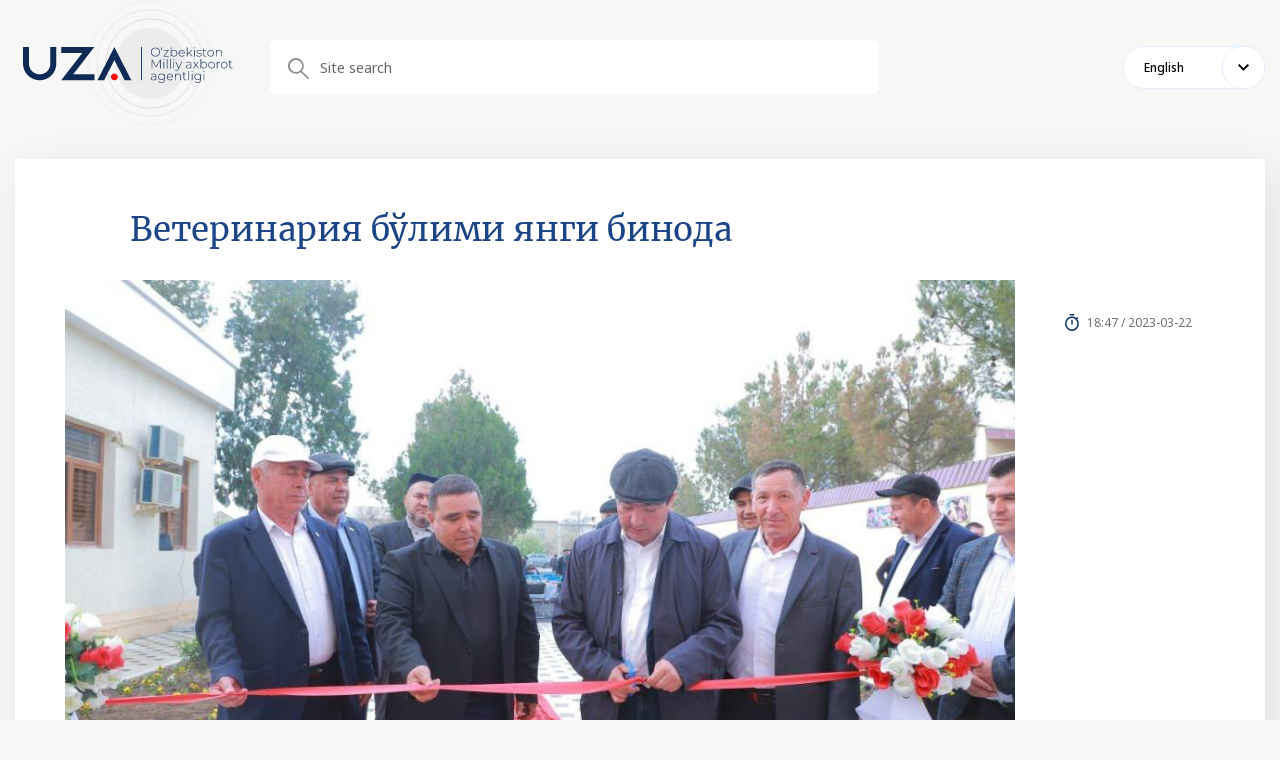

--- FILE ---
content_type: text/html; charset=UTF-8
request_url: https://uza.uz/en/react/posts/veterinariya-bolimi-yangi-binoda_465122?q=%2Freact%2Fposts%2Fveterinariya-bolimi-yangi-binoda_465122
body_size: 3677
content:
<!DOCTYPE html>
<html lang="uz">
<head>
    <meta charset="UTF-8">
    <meta http-equiv="X-UA-Compatible" content="IE=edge">
    <meta name="viewport" content="width=1400">
        <title>404 Not Found</title>

    <!--<meta property="og:title" content="<?/*= $title */?>"/>
    <meta data-rh="true" property="article:published_time"
          content="<?/*= @$this->params['publish_time'] ?: $publish_time */?>">
    <meta data-rh="true" property="og:description" content="<?/*= @$this->params['description'] ?: $main_description */?>"/>
    <meta name="description" content="<?/*= @$this->params['description'] ?: $main_description */?>">
    <meta data-rh="true" property="og:image" content="<?/*= @$this->params['image'] ?: $main_image */?>"/>
    <meta property="og:image" content="<?/*= @$this->params['image'] ?: $main_image */?>" />
    <meta property="og:image:secure_url" content="<?/*= @$this->params['image'] ?: $main_image */?>"/>
    <meta type="image/jpeg" name="link" href="<?/*= @$this->params['image'] ?: $main_image */?>" rel="image_src">
    <meta property="og:type" content="article"/>
    <meta name="author" content="uza.uz">
    <meta property="og:url" content="<?/*= Url::toRoute(Yii::$app->request->url, true) */?>"/>
    <meta property="og:site_name" content="<?/*= $site_name */?>"/>

    <meta property="twitter:title" content="<?/*= (@$this->params['title'] ?: $main_title) */?>">
    <meta property="twitter:url" content="<?/*= Url::toRoute(Yii::$app->request->url, true) */?>">
    <meta property="twitter:description" content="<?/*= @$this->params['description'] */?>">
    <meta property="twitter:image" content="<?/*= @$this->params['image'] ?: $main_image */?>">
    <meta data-rh="true" property="al:android:app_name" content="Medium"/>
    <meta name="telegram:channel" content="@uza_uz"/>
    <meta name="twitter:card" content="summary_large_image"/>
    <meta name="twitter:site" content="@uza.uz"/>
    <meta name="twitter:creator" content="@uza.uz"/>
    <meta property="fb:pages" content="2131236323867770" />-->
    <link rel="apple-touch-icon-precomposed" sizes="57x57" href="/assetsFront/apple-icon-57x57.png"/>
    <link rel="apple-touch-icon-precomposed" sizes="114x114" href="/assetsFront/apple-icon-114x114.png"/>
    <link rel="apple-touch-icon-precomposed" sizes="72x72" href="/assetsFront/apple-icon-72x72.png"/>
    <link rel="apple-touch-icon-precomposed" sizes="144x144" href="/assetsFront/apple-icon-144x144.png"/>
    <link rel="apple-touch-icon-precomposed" sizes="60x60" href="/assetsFront/apple-icon-60x60.png"/>
    <link rel="apple-touch-icon-precomposed" sizes="120x120" href="/assetsFront/apple-icon-120x120.png"/>
    <link rel="apple-touch-icon-precomposed" sizes="76x76" href="/assetsFront/apple-icon-76x76.png"/>
    <link rel="apple-touch-icon-precomposed" sizes="152x152" href="/assetsFront/apple-icon-152x152.png"/>
    <link rel="icon" type="image/png" href="/assetsFront/favicon-96x96.png" sizes="96x96"/>
    <link rel="icon" type="image/png" href="/assetsFront/favicon-32x32.png" sizes="32x32"/>
    <link rel="icon" type="image/png" href="/assetsFront/favicon-16x16.png" sizes="16x16"/>

    <!--<meta name="application-name" content="<?/*= $site_name */?>"/>-->
    <meta name="msapplication-TileColor" content="#FFFFFF"/>
    <meta name="msapplication-TileImage" content="/assetsFront/ms-icon-144x144.png"/>
    <meta name="msapplication-square70x70logo" content="/assetsFront/ms-icon-70x70.png"/>
    <meta name="msapplication-square150x150logo" content="/assetsFront/ms-icon-150x150.png"/>
    <meta name="msapplication-wide310x150logo" content="/assetsFront/ms-icon-310x150.png"/>
    <meta name="msapplication-square310x310logo" content="/assetsFront/ms-icon-310x310.png"/>

    <link href="/static/css/9.60c9719c.chunk.css" rel="stylesheet">
    <link href="/static/css/main.e10a9dbf.chunk.css" rel="stylesheet">
    <meta name="csrf-param" content="_csrf-frontend">
<meta name="csrf-token" content="H0sDwJitgr_j9snOfFy_MP2_Pp_5QvfUdsPF5iC3mVR-KWGw8P7V9pqkhoI7K45Kzehk7pM1soEluZyNFvLTIg==">
</head>
<body>
<style>
    .stick-wrap .main-block {
        width: 100%;
    }
</style>
        <style>
        .news-content .news-head::after {
            display: none;
        !important;
        }
        .news-content .news-head {
            padding-bottom: 0px;
        }
    </style>
    <header class="header">
        <div class="container">
            <div class="header-content">
                <div class="block-row">
                    <div class="block-left">
                        <a href="http://uza.uz/en/react">
                            <img src="/uza-logo.svg" alt="">
                        </a>
                    </div>
                    <div class="block-right">
                        <div class="header-top__block">

                        </div>
                        <div class="header-bottom__block">
                            <div class="search-block">
                                <form action="/reactsearch" method="get">
                                    <div class="search-wrapper">
                                        <div class="form-group">
                                            <input type="text" name="input" placeholder="Site search">
                                        </div>
                                    </div>
                                </form>

                            </div>
                            <div class="d-flex align-items-center">
                                <div class="select-language">
                                    <div class="active-lang">English</div>
                                    <div class="select-language__dropdown">
                                        <div>Chinese</div><div>Turkish</div><div>Tajik</div><div>Kyrgyz</div><div>Turkmen</div><div>Japanese</div><div>Arabic</div><div>English</div><div>French</div><div>Spanish</div><div>Русский</div><div>German</div><div>Ўзбек</div><div>Oʻzbek</div><div>Қазақ</div>                                    </div>
                                </div>
                            </div>
                        </div>
                    </div>
                </div>
            </div>
        </div>
    </header>
    <div class="page-content">
        <div class="container">
            <div class="stick-wrap">
                <div class="main-block">
                    <div class="news-content">
                        <div class="news-head">
                            <div class="news-top-head">
                                <div class="news-top-head__title">Ветеринария бўлими янги бинода</div>
                                <div class="news-top-head__content"><img
                                            src="https://cdn.uza.uz/2023/03/22/13/45/bKNsf6WgnV6coGj2OjESzqQyi5gcTrcc_normal.jpg"
                                            alt="" class="news-top-head__img">
                                    <div class="news-top-head__meta">
                                        <div class="news-top-head__date">18:47 / 2023-03-22</div>
                                    </div>
                                </div>
                            </div>
                        </div>
                        <div class="content-block">
                            <h4 class="mt0">Бухоро вилояти Бухоро тумани ветеринария ва чорвачиликни ривожлантириш бўлимининг янги биноси фойдаланишга топширилди.</h4>
                            <p>Туман ветеринария ва чорвачиликни ривожлантириш бўлими учун янгидан барпо этилган икки қаватли маъмурий бино лойиҳаси давлат бюджети ҳисобидан 1 миллиард 80 миллион сўм маблағ эвазига молиялаштирилган. Бинокорлик ишлари маҳаллий “Махсус қурилиш” МЧЖ жамоаси томонидан бажарилган. Мазкур бинода фаолият олиб борувчи ишчи-ходимлар учун барча қулайликлар яратилган. Энг сўнгги русумдаги лаборатория жиҳозлари билан таъминлаган.</p><figure class="image"><img src="https://cdn.uza.uz/2023/03/22/13/45/dWfnGojMbSDegQ9qPlPKTTHReKtKcqnM_front.jpg" alt=""></figure><p>Маълумот учун, жорий йил 1 март ҳолатида вилоятдаги қорамол бош сони 1 миллион 400 минг бошдан оширилган бўлиб, қуй ва эчки сони 2 миллион 355 минг бошга ўсишига эришилган. Ўтган йил давомида ҳудудда гўшт ишлаб чиқариш ҳажми 272,3 минг тоннага ёки 2021 йилдагига нисбатан 114 фоизга, сут ишлаб чиқариш ҳажми эса 100 минг тоннага ёки 111 фоизга ўсиши таъминланган.</p><p>Кейинги уч йилда вилоят туманларида 104 та замонавий типдаги, ҳар бирида 300 бошдан 500 бошгача наслли қорамолга мўлжалланган чорвачилик комплекслари янгидан қурилиб ишга туширилиши натижасида мазкур хўжаликларда 50 мингдан ортиқ наслли қорамол парваришланмоқда. Биргина ўтган 2022 йилда чорвачилик тармоқларини ривожлантириш учун умумий қиймати 816 миллиард сўмлик 87 та лойиҳа амалга оширилган ва шу тариқа 5,5 мингтадан ортиқ янги иш ўрни яратилган. Бугун барча тоифадаги хўжаликда парваришланаётган қорамолнинг 92 фоизи аҳоли хонадонларига, 8,3 фоизи эса ихтисослашган хўжаликлар ҳиссасига тўғри келмоқда.</p><figure class="image"><img src="https://cdn.uza.uz/2023/03/22/13/45/8HkAHRSgRRt0umUxRgZViU0ATqmMGYmI_front.jpg" alt=""></figure><p>Бухоро тумани мисолида олсак, ҳудудда бевосита чорвачиликда банд бўлган фермер хўжалиги сони айни пайтда 60 тага етган. Уларда жами 4 минг 650 бош қорамол, шундан 1 минг 900 бошга яқин соғин сигир, 3 минг бошга яқин наслли қорамол, 12 минг бошдан ортиқ қўй-қўзи, 74 минг бошга яқин парранда парваришланмоқда. Аҳоли хонадонларида боқилаётган қорамол ва парранда сонини қўшиб ҳисоблаганда, бу кўрсаткич бир неча мартага ошади. &nbsp;</p><p>Айни пайтда тумандаги “Кўчкўмар чорва пльюс”, “Рауф Фаррух Шохруҳ”, “Аббосали Барака омад”, “Қумработ чорвадори”, “Шариф ҳалол чорва”, “Қорабайир яйлови”, “Нажмиддин Нуриддин обод-2020”, “Чорбакр Барака Муҳаммад Нодир”, “Бухоро баҳор обод ерлари” каби ихтисослашган хўжаликларда 30 бошдан 250 бошгача қорамол, 2 минг бошгача қўй-қўзи парваришланмоқда. Тармоқ ривожи албатта, қорамол, қўй ва паррандаларга кўрсатилаётган ветеринария хизмати сифатига бевосита боғлиқ.</p><figure class="image"><img src="https://cdn.uza.uz/2023/03/22/13/45/kb2WikqmoOudOb8hLq97y8s3r4xp5Vct_front.jpg" alt=""></figure><p style="text-align:right;"><strong>Зариф Комилов, ЎзА</strong></p>                        </div>
                    </div>
                </div>
            </div>
        </div>
    </div>
    
</body>
</html>


--- FILE ---
content_type: text/css
request_url: https://uza.uz/static/css/main.e10a9dbf.chunk.css
body_size: 27609
content:
.spinner-wrap{width:100%;display:-webkit-flex;display:flex;-webkit-align-items:center;align-items:center}.spinner-wrap.full{height:100vh;width:100%;position:fixed;z-index:10;background-color:hsla(0,0%,100%,.7)}.spinner-wrap.absolute,.spinner-wrap.full{-webkit-justify-content:center;justify-content:center;left:0;top:0}.spinner-wrap.absolute{position:absolute;height:100%;background-color:hsla(0,0%,100%,.8)}.spinner-wrap.center{-webkit-justify-content:center;justify-content:center}.spinner-wrap.end{-webkit-justify-content:flex-end;justify-content:flex-end}.spinner-wrap.start{-webkit-justify-content:flex-start;justify-content:flex-start}.spinner-wrap.md .spinner{width:35px;height:35px}.spinner{display:inline-block;width:50px;height:50px;border-radius:50%;border:3px solid rgba(24,144,255,.2);border-top-color:#1890ff;animation:spin 1s ease-in-out infinite;-webkit-animation:spin 1s ease-in-out infinite}.skeleton-placeholder{-webkit-animation-duration:1s;animation-duration:1s;-webkit-animation-fill-mode:forwards;animation-fill-mode:forwards;-webkit-animation-iteration-count:infinite;animation-iteration-count:infinite;-webkit-animation-name:placeHolderShimmer;animation-name:placeHolderShimmer;-webkit-animation-timing-function:linear;animation-timing-function:linear;background:#eee;background:-webkit-linear-gradient(left,#f3f3f3 8%,#eeeef0 18%,#f3f3f3 33%);background:linear-gradient(90deg,#f3f3f3 8%,#eeeef0 18%,#f3f3f3 33%);background-size:800px 104px;position:relative;content:""}.skeleton-placeholder.w-80{width:80%}.skeleton-placeholder.w-40{width:40%}.skeleton-placeholder.w-100{width:100%}.skeleton-placeholder.h-100{height:100%}.skeleton-placeholder.h-18px{height:18px}.skeleton-placeholder.h-24px{height:24px}.skeleton-placeholder.h-16px{height:16px}.skeleton-placeholder.h-12px{height:12px}.skeleton-placeholder.br-0{border-radius:0}.p-abs{position:absolute;left:0;top:0}.p-rel{position:relative}.min-h-300{min-height:300px}@-webkit-keyframes placeHolderShimmer{0%{background-position:-468px 0}to{background-position:468px 0}}@keyframes placeHolderShimmer{0%{background-position:-468px 0}to{background-position:468px 0}}.mb-30{margin-bottom:30px}.mb-20{margin-bottom:20px}.mb-5{margin-bottom:5px}.mx-main-modal-container{position:fixed;right:0;top:0;width:100%;height:100vh;z-index:100;overflow-y:auto}.mx-main-modal-container .mx-main-modal-overlay{width:100%;height:100%;content:"";background-color:rgba(0,0,0,.4);position:fixed;left:0;top:0}.mx-main-modal-container .mx-main-modal{position:relative;z-index:2;display:-webkit-flex;display:flex;height:100%}.mx-main-modal-container .mx-main-modal .mx-modal-wrapper{margin:auto;padding:10px;position:relative;width:100%}.mx-main-modal-container .mx-main-modal .mx-modal-wrapper .close-btn{width:50px;height:50px;border-radius:100px;content:"";background-image:url(/static/media/close.ec85bbfc.svg);background-position:50%;background-repeat:no-repeat;background-size:15px;background-color:#fff;position:absolute;right:50%;cursor:pointer;opacity:1;bottom:-50px;box-shadow:6px 6px 30px 0 rgba(0,0,0,.3);-webkit-transform:translateX(50%);transform:translateX(50%)}.mx-main-modal-container .mx-main-modal .mx-modal-wrapper .mx-modal-box{background-color:#fff;border-radius:12px;box-shadow:30px 32px 64px 0 rgba(0,0,0,.31)}.mx-main-modal-container .mx-main-modal .mx-modal-wrapper .mx-modal-box.overflow-scroll{max-height:70vh;overflow-y:auto}.mx-main-modal-container .mx-main-modal .mx-modal-wrapper .mx-modal-box .mx-buttons{display:-webkit-flex;display:flex;-webkit-flex-wrap:wrap;flex-wrap:wrap}.mx-main-modal-container .mx-main-modal .mx-modal-wrapper .mx-modal-box .mx-buttons .mx-btn{margin:0 10px}.max-w-740{max-width:740px!important}.max-w-700{max-width:700px!important}.max-w-650{max-width:650px!important}.max-w-600{max-width:600px!important}.max-w-500{max-width:500px!important}.max-w-450{max-width:450px!important}.max-w-400{max-width:400px!important}.max-w-350{max-width:350px!important}.max-w-300{max-width:300px!important}.modal__content{padding:30px 40px}.modal__title{border-bottom:1px solid #b3b3b3;padding:20px 40px;font-size:18px;color:#000;font-weight:700;line-height:24px}.modal__description{margin-bottom:30px;line-height:25px;font-size:16px}@font-face{font-family:NotoSans;src:url(/static/media/NotoSans-Bold.9bce1a24.woff2) format("woff2"),url(/static/media/NotoSans-Bold.1b0a8620.woff) format("woff");font-weight:700;font-style:normal}@font-face{font-family:NotoSans;src:url(/static/media/NotoSans-SemiBold.6bea258f.woff2) format("woff2"),url(/static/media/NotoSans-SemiBold.85d378fc.woff) format("woff");font-weight:600;font-display:swap;font-style:normal}@font-face{font-family:NotoSans;src:url(/static/media/NotoSans-Medium.293e6bd5.woff2) format("woff2"),url(/static/media/NotoSans-Medium.9b4aa0ee.woff) format("woff");font-weight:500;font-display:swap;font-style:normal}@font-face{font-family:NotoSans;src:url(/static/media/NotoSans-Regular.92926d63.woff2) format("woff2"),url(/static/media/NotoSans-Regular.36aa3e76.woff) format("woff");font-weight:300;font-display:swap;font-style:normal}@font-face{font-family:Merriweather;src:url(/static/media/Merriweather-LightItalic.c9280e79.woff2) format("woff2"),url(/static/media/Merriweather-LightItalic.2369c048.woff) format("woff");font-weight:200;font-display:swap;font-style:italic}@font-face{font-family:Merriweather;src:url(/static/media/Merriweather-Light.c8a12f78.woff2) format("woff2"),url(/static/media/Merriweather-Light.74da384a.woff) format("woff");font-weight:200;font-display:swap;font-style:normal}@font-face{font-family:Merriweather;src:url(/static/media/Merriweather-Regular.06106f4d.woff2) format("woff2"),url(/static/media/Merriweather-Regular.a37cbb36.woff) format("woff");font-weight:300;font-display:swap;font-style:normal}@font-face{font-family:Merriweather;src:url(/static/media/Merriweather-Bold.14f4060b.woff2) format("woff2"),url(/static/media/Merriweather-Bold.313d32f5.woff) format("woff");font-weight:700;font-display:swap;font-style:normal}:root{--main-color:#0f2a54;--main-font:"NotoSans",sans-serif;--secondary-font:"Merriweather",sans-serif;--main-shadow:20px 22px 125px 0 rgba(0,0,0,0.09)}header{margin-bottom:30px;position:relative;z-index:10}header .block-row{margin:0 -15px}header .block-row,header .block-row .block-left{display:-webkit-flex;display:flex}header .block-row .block-left{width:255px;-webkit-align-items:flex-end;align-items:flex-end;-webkit-justify-content:center;justify-content:center;padding:0 15px}header .block-row .block-right{width:calc(100% - 255px);padding:0 15px}header .header-top__block{display:-webkit-flex;display:flex;-webkit-align-items:center;align-items:center;font-size:12px;letter-spacing:0;line-height:17px;padding:20px 0}header .header-top__block,header .header-top__block>.d-flex{-webkit-justify-content:space-between;justify-content:space-between}header .header-top__block>.d-flex{width:68%}header .header-bottom__block{display:-webkit-flex;display:flex;-webkit-justify-content:space-between;justify-content:space-between;-webkit-align-items:center;align-items:center}header .header-bottom__block>.d-flex{width:32%;-webkit-justify-content:flex-end;justify-content:flex-end}header .header-bottom__block .search-block{width:68%;position:relative}header .header-bottom__block .search-block:after{width:21px;height:21px;position:absolute;left:18px;top:18px;background:url(/static/media/icon-search.a9255088.svg) no-repeat 50%;background-size:contain;content:"";pointer-events:none;opacity:.56}header .header-bottom__block .search-block input{width:100%;border-radius:6px;background-color:#fff;height:54px;padding:10px 18px 10px 50px;border:none}header .header-bottom__block .search-block input::-webkit-input-placeholder{font-size:14px;line-height:19px;font-family:NotoSans,sans-serif;font-weight:300;color:rgba(0,0,0,.6)}header .header-bottom__block .search-block input::-ms-input-placeholder{font-size:14px;line-height:19px;font-family:NotoSans,sans-serif;font-weight:300;color:rgba(0,0,0,.6)}header .header-bottom__block .search-block input::placeholder{font-size:14px;line-height:19px;font-family:NotoSans,sans-serif;font-weight:300;color:rgba(0,0,0,.6)}header .header-bottom__block .cabinet-link__toggle,header .header-bottom__block .select-language .active-lang{border:1px solid #e2effe;border-radius:20px;background-color:#fff;height:43px;position:relative;cursor:pointer;font-size:12px;letter-spacing:0;line-height:17px;display:-webkit-flex;display:flex;-webkit-align-items:center;align-items:center;font-weight:500}header .header-bottom__block .cabinet-link__toggle:after,header .header-bottom__block .select-language .active-lang:after{width:43px;height:43px;border:1px solid #e2effe;border-radius:20px;background-color:#fff;content:"";position:absolute;bottom:-1px;background-position:50%;background-repeat:no-repeat}header .header-bottom__block .cabinet-link__toggle{padding:12px 20px 12px 55px}header .header-bottom__block .cabinet-link__toggle:after{left:-1px;background-image:url(/static/media/icon-profile.1c9ff6f8.svg);background-size:20px}header .header-bottom__block .select-language{position:relative;margin-left:20px}header .header-bottom__block .select-language:hover .select-language__dropdown{opacity:1;pointer-events:auto;-webkit-transform:translateY(0);transform:translateY(0)}header .header-bottom__block .select-language .active-lang{padding:12px 80px 12px 20px;position:relative;z-index:2}header .header-bottom__block .select-language .active-lang:after{right:-1px;background-image:url(/static/media/arrow-down.39ebcf4f.svg);background-size:11px}header .header-bottom__block .select-language .select-language__dropdown{position:absolute;top:15px;width:100%;border:1px solid #e2effe;border-radius:5px;background-color:#fff;padding-top:45px;padding-bottom:20px;-webkit-transform:translateY(-10px);transform:translateY(-10px);opacity:0;-webkit-transition:.2s ease-in-out;transition:.2s ease-in-out;pointer-events:none}header .header-bottom__block .select-language .select-language__dropdown>div{padding:8px 15px 8px 20px;font-weight:500;cursor:pointer;-webkit-transition:.2s ease-in-out;transition:.2s ease-in-out}header .header-bottom__block .select-language .select-language__dropdown>div:hover{color:#0f2a54;color:var(--main-color)}header .header-statistics{display:-webkit-flex;display:flex;-webkit-flex:1;flex:1 1;-webkit-justify-content:space-between;justify-content:space-between}header .header-statistics>span{padding-right:10px;font-weight:500}header .header-statistics>span span{color:#0091ff}header .header-links{display:-webkit-flex;display:flex;-webkit-align-items:center;align-items:center}header .header-links__item{width:30px;height:30px;content:"";cursor:pointer;margin-left:15px}header .header-links__item.glasses-icon{background:url(/static/media/icon-glassess.8f65ccf4.svg) no-repeat 50%;background-size:contain}header .header-links__item.rss-icon{background:url(/static/media/social-rss.d9117d75.svg) no-repeat 50%;background-size:14px}header .header-links__item.scheme-icon{background:url(/static/media/icon-scheme.4195ce37.svg) no-repeat 50%;background-size:20px}header .header-socials{display:-webkit-flex;display:flex;width:32%;-webkit-justify-content:flex-end;justify-content:flex-end}header .header-socials__item{width:28px;height:28px;margin-left:16px}header .header-socials__item.facebook-icon{background:url(/static/media/social-facebook.c07d0c8c.svg) no-repeat 50%}header .header-socials__item.instagram-icon{background:url(/static/media/social-instagram.945cd78c.svg) no-repeat 50%}header .header-socials__item.twitter-icon{background:url(/static/media/social-twitter.c225b1bd.svg) no-repeat 50%}header .header-socials__item.telegram-icon{background:url(/static/media/social-telegram.0d4b9bc0.svg) no-repeat 50%}footer{background-color:#ececec}footer .bg-dot--left{width:95px;height:100%;position:absolute;left:0;bottom:0}footer .footer{padding:170px 20px 25px;display:-webkit-flex;display:flex;position:relative}footer .footer .bg-dot--right{width:95px;height:320px;position:absolute;right:0;top:0}footer .footer:after{width:35%;max-width:465px;max-height:465px;right:-10%;bottom:0;background:url(/static/media/footer-uza-text.f1df04a6.svg) no-repeat 50%;background-size:contain}footer .footer:after,footer .footer:before{height:100%;position:absolute;content:"";pointer-events:none}footer .footer:before{width:60%;left:-50px;bottom:-50px;background:url(/static/media/footer-u.9e142375.svg) no-repeat 50%;background-size:contain}footer .footer .footer-menu{display:-webkit-flex;display:flex;-webkit-justify-content:space-between;justify-content:space-between;padding-top:10px;margin:0 -15px}footer .footer .footer-menu__item{max-width:400px;padding:0 15px}footer .footer .footer-menu__item:nth-child(2){min-width:310px}footer .footer .footer-menu__item>div{font-family:Merriweather,sans-serif;font-family:var(--secondary-font);font-size:18px;line-height:32px;margin-bottom:10px}footer .footer .footer-menu__item a{font-size:13px;line-height:32px;display:block;color:#000}footer .footer-logo{height:105px;width:51px;min-width:51px;margin-right:35px}footer .footer-logo img{display:block;max-width:100%;max-height:100%}.main-categories{width:100%}.main-categories .category-item.\--active>a,.main-categories .category-item.category-item--toggle>a{background-color:#e9e9e9}.main-categories .category-item.\--active .collapse-btn,.main-categories .category-item.category-item--toggle .collapse-btn{-webkit-transform:rotate(90deg);transform:rotate(90deg)}.main-categories .category-item.\--active .category-subcategories,.main-categories .category-item.category-item--toggle .category-subcategories{opacity:1;max-height:500px;pointer-events:auto}.main-categories .category-item>a{display:-webkit-flex;display:flex;-webkit-align-items:center;align-items:center;padding:14px 20px;color:#000;border-radius:25px 0 0 25px;-webkit-transition:.2s ease-in-out;transition:.2s ease-in-out;position:relative}.main-categories .category-item>a.active{background-color:#e9e9e9}.main-categories .category-item>a span{font-size:15px}.main-categories .category-item>a img{max-width:19px;max-height:19px;margin-right:14px}.main-categories .category-item>a .collapse-btn{-webkit-transition:.2s ease-in-out;transition:.2s ease-in-out;position:absolute;top:18px;right:18px;height:15px;width:8px;opacity:.34;background:url(/static/media/arrow-right.3437803b.svg)}.main-categories .category-item .category-subcategories{margin-left:53px;opacity:0;-webkit-transition:.5s ease-in-out;transition:.5s ease-in-out;pointer-events:none;max-height:0}.main-categories .category-item .category-subcategories a{padding:7px 20px;display:block;color:#000;position:relative;-webkit-transition:.2s ease-in-out;transition:.2s ease-in-out}.main-categories .category-item .category-subcategories a:hover{color:#0f2a54;color:var(--main-color)}.main-categories .category-item .category-subcategories a:hover:after{background-color:#0f2a54;background-color:var(--main-color);opacity:1}.main-categories .category-item .category-subcategories a:after{position:absolute;left:0;top:11px;content:"";width:7px;height:7px;background-color:#000;border-radius:100px;opacity:.4;-webkit-transition:.2s ease-in-out;transition:.2s ease-in-out}.most-photos .photo-searchbox{padding:60px 70px 80px}.most-photos .photo-searchbox.blue-gradient{background:-webkit-gradient(linear,left bottom,left top,from(#f3f8ff),to(#e2effe));background:-webkit-linear-gradient(bottom,#f3f8ff,#e2effe);background:linear-gradient(0deg,#f3f8ff,#e2effe)}.most-photos .photo-searchbox.white-bg{background:#fff}.most-photos .photo-searchbox .title{font-size:22px;text-align:center;font-weight:600;padding-bottom:40px}.most-photos .photo-searchbox .photo-filterform{width:100%;height:80px;border:1px solid rgba(47,47,47,.32);border-radius:10px;background-color:#fff}.most-photos .photo-searchbox .photo-filterform .form-group:first-child{height:100%;-webkit-flex:1 1;flex:1 1}.most-photos .photo-searchbox .photo-filterform .form-group:nth-child(2),.most-photos .photo-searchbox .photo-filterform .form-group:nth-child(3){height:100%;padding:0 10px}.most-photos .photo-searchbox .photo-filterform .drop-filter{border-left:1px solid hsla(0,0%,59%,.28);border-right:1px solid hsla(0,0%,59%,.28)}.most-photos .photo-searchbox .photo-filterform .submit,.most-photos .photo-searchbox .photo-filterform input[type=submit]{height:54px;width:124px;border-radius:10px;background-color:#0f2a54;border:none;color:#fff;cursor:pointer;-webkit-transition:.2s ease;transition:.2s ease}.most-photos .photo-searchbox .photo-filterform .submit:hover,.most-photos .photo-searchbox .photo-filterform input[type=submit]:hover{background-color:#18468e}.most-photos .photo-searchbox .photo-filterform .search-input,.most-photos .photo-searchbox .photo-filterform input[type=search]{background-image:url(/static/media/silver-icon-search.0912e51a.svg);background-position:30px;background-repeat:no-repeat;background-size:25px;padding-left:80px;position:relative;border-radius:10px;height:100%;width:100%;border:none;font-size:16px}.most-photos .photo-searchbox .photo-filterform .search-input::-webkit-input-placeholder,.most-photos .photo-searchbox .photo-filterform input[type=search]::-webkit-input-placeholder{font-size:16px;color:#000}.most-photos .photo-searchbox .photo-filterform .search-input::-ms-input-placeholder,.most-photos .photo-searchbox .photo-filterform input[type=search]::-ms-input-placeholder{font-size:16px;color:#000}.most-photos .photo-searchbox .photo-filterform .search-input::placeholder,.most-photos .photo-searchbox .photo-filterform input[type=search]::placeholder{font-size:16px;color:#000}.most-photos .photo-searchbox .photo-filterform .search-input::-ms-clear,.most-photos .photo-searchbox .photo-filterform .search-input::-ms-reveal,.most-photos .photo-searchbox .photo-filterform input[type=search]::-ms-clear,.most-photos .photo-searchbox .photo-filterform input[type=search]::-ms-reveal{display:none;width:0;height:0}.most-photos .photo-searchbox .photo-filterform .search-input::-webkit-search-cancel-button,.most-photos .photo-searchbox .photo-filterform .search-input::-webkit-search-decoration,.most-photos .photo-searchbox .photo-filterform .search-input::-webkit-search-results-button,.most-photos .photo-searchbox .photo-filterform .search-input::-webkit-search-results-decoration,.most-photos .photo-searchbox .photo-filterform input[type=search]::-webkit-search-cancel-button,.most-photos .photo-searchbox .photo-filterform input[type=search]::-webkit-search-decoration,.most-photos .photo-searchbox .photo-filterform input[type=search]::-webkit-search-results-button,.most-photos .photo-searchbox .photo-filterform input[type=search]::-webkit-search-results-decoration{display:none}.subscribe-modal.buy-packet-modal .modal-content{width:720px;margin-bottom:100px}.subscribe-modal.buy-packet-modal .close-btn{position:absolute;bottom:80px;left:0;right:0;margin:auto;width:60px;height:60px;display:-webkit-flex;display:flex;-webkit-align-items:center;align-items:center;-webkit-justify-content:center;justify-content:center;border-radius:50%;background:#fff;cursor:pointer}.subscribe-modal.buy-packet-modal .close-btn:hover img{-webkit-transform:rotate(180deg);transform:rotate(180deg)}.subscribe-modal.buy-packet-modal .close-btn img{width:16px;-webkit-transition:all .3s ease;transition:all .3s ease}.subscribe-modal.buy-packet-modal .modal-title .title{font-size:20px!important;margin-top:0;margin-bottom:10px}.subscribe-modal.buy-packet-modal .modal-title .text{font-size:13px;line-height:18px;color:#000;opacity:.6;font-weight:700}.subscribe-modal.buy-packet-modal .pack-list{height:540px;overflow:auto}.subscribe-modal.buy-packet-modal .pack-list__item{display:-webkit-flex;display:flex;-webkit-align-items:center;align-items:center;background-color:#0f2a54;border-radius:12px;padding:20px;cursor:pointer;-webkit-transition:all .3s ease;transition:all .3s ease}.subscribe-modal.buy-packet-modal .pack-list__item:hover{background:#18468e}.subscribe-modal.buy-packet-modal .pack-list__item .circle-picks{display:-webkit-flex;display:flex;-webkit-flex-direction:column;flex-direction:column;-webkit-justify-content:center;justify-content:center;width:80px;height:80px;border-radius:50%;background:#fff;color:#0f2a54;font-size:14px;font-weight:700;line-height:20px;text-align:center;-webkit-flex:0 0 auto;flex:0 0 auto}.subscribe-modal.buy-packet-modal .pack-list__item .right-text{padding-left:20px;color:#fff;font-size:16px;line-height:22px}.subscribe-modal .modal-content{width:850px;padding:50px;background:#fff;position:relative;z-index:10}.subscribe-modal .modal-content .form{width:100%;padding:25px 25px 25px 45px;display:-webkit-flex;display:flex;position:relative}.subscribe-modal .modal-content .form .subscribe-dropdown{margin-top:20px;position:relative;z-index:10}.subscribe-modal .modal-content .form .circle-checkbox #buyone,.subscribe-modal .modal-content .form .circle-checkbox #buypack,.subscribe-modal .modal-content .form .circle-checkbox #subscribe-input{display:none}.subscribe-modal .modal-content .form .circle-checkbox #buyone:checked+.label,.subscribe-modal .modal-content .form .circle-checkbox #buypack:checked+.label,.subscribe-modal .modal-content .form .circle-checkbox #subscribe-input:checked+.label{border-color:#0f2a54}.subscribe-modal .modal-content .form .circle-checkbox #buyone:checked+.label:after,.subscribe-modal .modal-content .form .circle-checkbox #buypack:checked+.label:after,.subscribe-modal .modal-content .form .circle-checkbox #subscribe-input:checked+.label:after{opacity:1;visibility:visible}.subscribe-modal .modal-content .form .circle-checkbox .label{display:block;width:100%;height:100%;position:absolute;top:0;left:0;background-color:initial;cursor:pointer;border:2px solid hsla(213,5%,45%,.41);border-radius:12px}.subscribe-modal .modal-content .form .circle-checkbox .label:after{content:" ";display:block;width:18px;height:18px;position:absolute;top:31px;left:21px;border-radius:50%;background-color:#0f2a54;opacity:0;visibility:hidden}.subscribe-modal .modal-content .form .circle-checkbox .label:before{content:" ";display:block;width:30px;height:30px;position:absolute;top:25px;left:15px;border-radius:50%;background-color:#dfe8f9}.subscribe-modal .modal-content .form .form-content{padding-left:15px}.subscribe-modal .modal-content .form .form-content .see-more{position:relative;z-index:10;color:#0f2a54}.subscribe-modal .modal-content .form .form-content h3{margin:0 0 8px}.subscribe-modal .modal-content .form .form-content .text{margin:0;line-height:19px}.subscribe-modal .modal-content .top-img-info{display:-webkit-flex;display:flex}.subscribe-modal .modal-content .top-img-info .img-box{width:230px;height:155px;padding-right:20px}.subscribe-modal .modal-content .top-img-info .img-box img{width:100%;height:100%;object-fit:cover}.subscribe-modal .modal-content .top-img-info .img-info{width:280px}.subscribe-modal .modal-content .top-img-info .img-info .photo-size{margin:0;font-size:16px;line-height:22px;font-weight:400;padding-bottom:10px}.subscribe-modal .modal-content .top-img-info .img-info .photo-id{margin:0;font-size:11px;color:#3a4046}.subscribe-modal .modal-content .photo-post-title{width:100%;font-size:18px;color:#000;font-weight:700;line-height:24px;padding:20px 0}.subscribe-modal .modal-content .form-balance{padding:30px 0;display:-webkit-flex;display:flex;-webkit-justify-content:space-between;justify-content:space-between}.subscribe-modal .modal-content .form-balance .text{font-size:13px;font-weight:600;display:-webkit-flex;display:flex;-webkit-align-items:flex-end;align-items:flex-end;margin:0}.subscribe-modal .modal-content .form-balance .price{display:block;font-size:20px}.subscribe-modal .modal-content .form-balance .sum{margin-bottom:2px;margin-left:5px}.overlay{position:absolute;top:0;left:0;width:100%;height:100%}.button-group{display:-webkit-flex;display:flex}.button-group .form-btn{display:block;font-size:16px;height:65px;line-height:65px;width:270px;border-radius:8px;text-align:center;-webkit-transition:all .3s ease;transition:all .3s ease;border:none}.button-group .form-btn.buy{background-color:#0f2a54;color:#fff}.button-group .form-btn.buy:hover{background:#18468e}.button-group .form-btn.cancel{color:#0f2a54;background:transparent}.actual-theme-slider{margin-top:30px;padding:0 20px}.actual-theme-slider .slider-dots{width:100%;margin:10px 0}.actual-theme-slider .slider-dots img{width:100%}.actual-theme-slider .main-title{text-align:center;font-size:22px;margin-bottom:0}.actual-theme-slider .slider-content .slider-item .slider-box{display:block;border-radius:10px;overflow:hidden;background:#fff}.actual-theme-slider .slider-content .slider-item .slider-box .box-image{width:100%;height:140px}.actual-theme-slider .slider-content .slider-item .slider-box .box-image img{width:100%;height:100%;object-fit:cover}.actual-theme-slider .slider-content .slider-item .slider-box .box-body{padding:5px 15px 15px}.actual-theme-slider .slider-content .slider-item .slider-box .box-body h4{margin:0;font-size:18px;line-height:24px;color:#000}.actual-theme-slider .slider-content .slider-item .slider-box .box-body .post-count{margin-top:8px;font-size:12px;color:#000;opacity:.7;font-weight:700}.mb-18{margin-bottom:18px}.mb-0{margin-bottom:0!important}.fz18{font-size:18px!important;line-height:28px!important}.mb-80{margin-bottom:80px!important}.mb-25{margin-bottom:25px!important}.pl-6{padding-left:6px}.pr-6{padding-right:6px}.mt85{margin-top:85px!important}.mb100{margin-bottom:100px!important}.filter-padding{padding:35px 30px!important}.mb20{margin-bottom:20px!important}.mb30{margin-bottom:30px!important}.mt30{margin-top:30px!important}.mt40{margin-top:40px!important}.d-flex,.flex-center{display:-webkit-flex;display:flex;-webkit-align-items:center;align-items:center}.flex-center{-webkit-justify-content:center;justify-content:center}.c-silver{color:rgba(58,64,70,.59)}.c-dark{color:#3a4046}.white-bg{background:#fff}.fz18{font-size:18px}.text-decoration{text-decoration:underline!important}.min-h105{min-height:105px;-webkit-align-items:center;align-items:center}html{font-size:62.5%}body{width:100%;font-family:NotoSans,sans-serif;font-family:var(--main-font);font-size:1.4rem;font-weight:300;background-color:#f7f7f7;padding:0}*{box-sizing:border-box;outline:none}.page-wrapper{display:-webkit-flex;display:flex;-webkit-flex-direction:column;flex-direction:column;min-height:100vh;overflow:hidden}.page-wrapper .page-content{-webkit-flex:1;flex:1 1}.page-wrapper .page-content>.container{position:relative}a{display:inline-block}button{cursor:pointer}.stick-wrap{display:-webkit-flex;display:flex}.stick-wrap .sticky-block{width:255px}.stick-wrap .main-block{width:calc(100% - 255px)}.main-title{font-size:22px;letter-spacing:0;line-height:32px;font-family:Merriweather,sans-serif;font-family:var(--secondary-font);margin-bottom:18px}.primary-btn{text-align:center;color:#fff;border-radius:10px;background-color:#0f2a54;padding:16px 36px;cursor:pointer}.outline-btn{color:#0f2a54;font-size:13px;font-weight:500;line-height:18px;padding:10px 40px;border:2px solid #0f2a54;border:2px solid var(--main-color);border-radius:10px;-webkit-transition:.3s ease;transition:.3s ease}.outline-btn:hover{background-color:#0f2a54;background-color:var(--main-color);color:#fff}.tab-nav{display:-webkit-flex;display:flex;-webkit-flex-wrap:wrap;flex-wrap:wrap;margin:-5px -5px 16px}.tab-nav__item{padding:5px}.tab-nav__item.\--active span{border-color:#0f2a54;border-color:var(--main-color);color:#0f2a54;color:var(--main-color)}.tab-nav__item span{cursor:pointer;font-size:13px;line-height:15px;color:#6d7278;padding:10px 20px;background:#fff;border:1.5px solid #d4d4d4;border-radius:17px;display:block;-webkit-transition:.2s ease-in-out;transition:.2s ease-in-out}.tab-nav__item span:hover{border-color:#0f2a54;border-color:var(--main-color)}.bg-dot{background:url(/static/media/bg-dot.cd932bb5.svg);background-size:15px;pointer-events:none;content:""}.news__meta{-webkit-justify-content:space-between;justify-content:space-between;-webkit-align-items:center;align-items:center;margin-bottom:10px}.news__meta,.news__meta .news-item-favorite{display:-webkit-flex;display:flex}.news__meta .news-item-favorite{margin-right:10px;cursor:pointer;-webkit-transition:.2s ease-in-out;transition:.2s ease-in-out}.news__meta .news-item-favorite:hover svg path{fill:#0f2a54;fill:var(--main-color)}.news-item-category{font-size:12px;line-height:15px;color:#0f2a54;color:var(--main-color);position:relative;padding-left:20px;padding-right:20px}.news-item-category:after{height:12px;width:12px;border:1px solid #0f2a54;border:1px solid var(--main-color);left:0;top:1px;border-radius:100px}.news-item-category:after,.news-item-category:before{content:"";position:absolute;-webkit-border-radius:100px;-moz-border-radius:100px}.news-item-category:before{height:6px;width:6px;background-color:#0f2a54;background-color:var(--main-color);left:3px;top:4px;border-radius:100px}.news-item-date{background:url(/static/media/icon-timer.d35d49c7.svg) no-repeat 0}.news-item-date,.news-item-views{opacity:.5;color:#000;font-size:12px;line-height:17px;padding-left:20px}.news-item-views{background:url(/static/media/icon-eye.b5b70f56.svg) no-repeat 0}.top-news-wrap{background-color:#fff;width:100%;padding:20px;box-shadow:20px 22px 125px 0 rgba(0,0,0,.09);box-shadow:var(--main-shadow);display:-webkit-flex;display:flex;margin-bottom:30px}.top-news-wrap .top-news{width:55%}.top-news-wrap .small-news-list{width:45%;padding-left:25px}.editor-choice{margin-top:30px;margin-bottom:15px}.editor-choice .small-news-list{display:-webkit-flex;display:flex;-webkit-flex-wrap:wrap;flex-wrap:wrap}.last-news-list{background-color:#fff;padding-top:20px;border-radius:0 0 10px 10px;box-shadow:20px 22px 125px 0 rgba(0,0,0,.09);box-shadow:var(--main-shadow)}.last-news-list .small-news{padding-left:20px;padding-right:10px}.last-news-list .top-news{border-bottom:1px solid hsla(0,0%,59%,.3);margin-bottom:15px;padding-bottom:20px}.last-news-list .top-news .news__meta,.last-news-list .top-news .top-news__title{padding:0 20px}.last-news-list .top-news .top-news__title{font-size:22px;font-weight:300}.current-news-block .top-news{margin-bottom:20px}.current-news-block .top-news__title{font-size:22px;font-weight:300}.current-news-block .current-news-list{display:-webkit-flex;display:flex;-webkit-flex-wrap:wrap;flex-wrap:wrap;border-radius:10px;overflow:hidden;margin-bottom:20px}.current-news-block .current-news-list .background-news{width:50%}.video-news{margin-bottom:30px}.similar-news{margin-bottom:70px}.similar-news .medium-news-box{height:100%}.actual-news{width:100%;padding:45px 0;margin:50px 0;background-repeat:no-repeat;position:relative}.actual-news:after{background:url(/static/media/bg-dot.cd932bb5.svg);background-size:15px;opacity:.1}.actual-news:after,.actual-news:before{position:absolute;left:0;top:0;width:100%;height:100%;content:""}.actual-news:before{background-color:rgba(0,0,0,.3)}.actual-news__label{font-size:21px;line-height:27px;color:#0f2a54;margin-bottom:20px;display:block;padding-left:25px}.actual-news__label:after{width:17px;height:17px}.actual-news__label:after,.actual-news__label:before{top:50%;-webkit-transform:translateY(-50%);transform:translateY(-50%)}.actual-news__label:before{width:13px;height:13px;left:2px}.actual-news__wrap{background-color:#fff;max-width:440px;padding:30px;z-index:5;position:relative}.actual-news__title{color:#000;font-family:Merriweather,sans-serif;font-family:var(--secondary-font);font-size:21px;line-height:31px;margin-bottom:100px;display:block;-webkit-transition:.2s ease-in-out;transition:.2s ease-in-out}.actual-news__title:hover{color:#0f2a54;color:var(--main-color)}.top-news{position:relative}.top-news__img{border-radius:10px;padding-bottom:65%;display:block;background-size:cover;background-position:50%;background-repeat:no-repeat;margin-bottom:15px}.top-news__title{color:#000;font-family:Merriweather,sans-serif;font-family:var(--secondary-font),sans-serif;font-size:23px;font-weight:700;line-height:32px;margin-bottom:10px;-webkit-transition:.2s ease;transition:.2s ease}.top-news__title:hover{color:#0f2a54;color:var(--main-color)}.top-news__description{line-height:24px}.top-news__badge{font-size:16px;font-weight:500;letter-spacing:0;line-height:22px;color:#fff;border-radius:20px;background-color:#0f2a54;padding:9px 24px;position:absolute;left:18px;top:18px;z-index:2;content:""}.small-news{width:100%;display:-webkit-flex;display:flex;padding-bottom:15px;margin-bottom:15px;border-bottom:1px solid hsla(0,0%,59%,.3)}.small-news a>img{height:85px;width:130px;border:1px solid hsla(0,0%,59%,.16);border-radius:6px;object-fit:cover}.small-news__content{padding-right:17px}.small-news__title{font-size:16px;font-weight:500;line-height:22px;color:#000;-webkit-transition:.2s ease-in-out;transition:.2s ease-in-out}.small-news__title:hover{color:#0f2a54;color:var(--main-color)}.small-news--bg{padding:18px;border-bottom:none;border-radius:6px;background-color:#fff;box-shadow:20px 22px 125px 0 rgba(0,0,0,.09);box-shadow:var(--main-shadow)}.background-news{width:100%;position:relative;padding-bottom:70%;overflow:hidden}.background-news:hover .background-news__img{-webkit-transform:scale(1.1);transform:scale(1.1)}.background-news:after{background:-webkit-gradient(linear,left top,left bottom,from(transparent),to(#000));background:-webkit-linear-gradient(top,transparent,#000);background:linear-gradient(180deg,transparent,#000)}.background-news:after,.background-news__img{width:100%;height:100%;content:"";position:absolute;left:0;top:0}.background-news__img{background-size:cover;background-position:50%;background-repeat:no-repeat;-webkit-transition:1.5s ease-in-out;transition:1.5s ease-in-out}.background-news__title{position:absolute;padding:18px;bottom:0;left:0;font-weight:500;font-size:16px;line-height:22px;color:#fff;z-index:3}.card-news{background-color:#fff;box-shadow:20px 22px 125px 0 rgba(0,0,0,.09);margin-bottom:16px;padding:25px;position:relative;min-height:158px;overflow:hidden}.card-news__count{font-size:180px;position:absolute;right:20px;bottom:-20px;color:hsla(213,5%,45%,.08)}.card-news__count,.card-news__title{font-family:Merriweather,sans-serif;font-family:var(--secondary-font);letter-spacing:0}.card-news__title{color:#000;font-size:20px;line-height:27px;position:relative;z-index:2}.medium-news__img{position:relative;padding-bottom:65%;border-radius:10px;margin-bottom:12px;background-size:cover;background-repeat:no-repeat;background-position:50%;display:block}.medium-news__title{font-size:16px;font-weight:500;letter-spacing:-.1px;line-height:23px;color:#000;-webkit-transition:.2s ease;transition:.2s ease}.medium-news__title:hover{color:#0f2a54!important;color:var(--main-color)!important}.medium-news__link{margin-top:15px;color:#1565d8;font-weight:500;padding-right:30px;position:relative}.medium-news__link:after{width:14px;height:20px;background:url(/static/media/arrow-right-2.7fe494b1.svg) no-repeat 50%;background-size:contain;position:absolute;right:0;top:-2px;content:""}.medium-news-box{padding:10px 10px 20px;background:#fff;border-radius:8px}.medium-news-box .medium-news__title{color:#183b56}.news-content{background-color:#fff;box-shadow:10px 12px 44px 0 rgba(0,0,0,.09)}.news-content .content-block{padding:50px 115px;margin-bottom:45px}.news-content .news-head{position:relative;padding-bottom:50%;width:100%}.news-content .news-head:after{position:absolute;left:0;top:0;width:100%;height:100%;content:"";background:-webkit-gradient(linear,left top,left bottom,from(transparent),to(#000));background:-webkit-linear-gradient(top,transparent,#000);background:linear-gradient(180deg,transparent,#000)}.news-content .news-head__img{position:absolute;left:0;top:0;width:100%;height:100%;background-size:cover}.news-content .news-head__content{position:absolute;left:0;bottom:0;padding:40px;z-index:2;color:#fff;width:100%}.news-content .news-head__title{font-size:33px;letter-spacing:-.21px;line-height:41px;font-family:Merriweather,sans-serif;font-family:var(--secondary-font);font-weight:200;margin-bottom:20px}.news-content .news-head .news__meta{margin-bottom:0}.news-content .news-head .news-item-category{color:#fff}.news-content .news-head .news-item-date{opacity:1;color:hsla(0,0%,100%,.65)}.news-content .news-head .news-item-favorite{width:13px;height:19px;margin-right:20px}.news-content .news-head .news-item-favorite svg{width:100%;height:100%}.news-content .news-head .news-item-views{opacity:1;color:hsla(0,0%,100%,.65);margin-right:20px}.news-content .news-tags{display:-webkit-flex;display:flex;-webkit-flex-wrap:wrap;flex-wrap:wrap;margin:35px 0}.news-content .news-tags__item{margin-right:16px;font-weight:500;font-size:14px;line-height:19px;color:#0f2a54;padding:14px 30px;border:1px solid #0f2a54;border-radius:100px;font-family:NotoSans,sans-serif;font-family:var(--main-font)}.news-content .theme-card{display:-webkit-flex;display:flex;background:#f0f7fe;border-radius:10px;overflow:hidden}.news-content .theme-card:hover .theme-card__title{color:#0f2a54;color:var(--main-color)}.news-content .theme-card img{margin:0;min-height:135px;height:100%;width:195px;object-fit:cover}.news-content .theme-card__content{padding:20px 15px}.news-content .theme-card__title{-webkit-transition:.3s ease-in-out;transition:.3s ease-in-out;font-size:18px;font-weight:700;color:#000;line-height:23px;margin-bottom:10px}.news-content .theme-card__description{font-size:14px;letter-spacing:-.09px;line-height:19px;font-family:NotoSans,sans-serif;font-family:var(--main-font);color:#000}.content-block{font-size:18px;line-height:32px}.content-block,.content-block blockquote{font-family:Merriweather,sans-serif;font-family:var(--secondary-font)}.content-block blockquote{max-width:860px;padding:100px 30px 30px;margin:50px auto 30px;text-align:center;font-size:21px;font-weight:200;font-style:italic;letter-spacing:.14px;line-height:39px;background:url(/static/media/icon-quote.343b13c7.svg) no-repeat top;background-size:80px}.content-block blockquote strong{display:block;font-family:NotoSans,sans-serif;font-family:var(--main-font);font-size:16px;font-weight:500;letter-spacing:.16px;line-height:24px;color:#183b56;font-style:normal;margin-top:25px}.content-block img{max-width:100%;display:block}.content-block figure{max-width:670px;display:block}.content-block figure img{max-width:100%;border-radius:10px;display:block}.content-block figure figcaption{font-family:NotoSans,sans-serif;font-family:var(--main-font);font-size:13px;letter-spacing:-.08px;line-height:18px}.content-block a.highlight-link{background-color:rgba(226,239,254,.52);padding:30px 100px 30px 30px;color:#0f2a54;font-family:NotoSans,sans-serif;font-family:var(--main-font);font-size:18px;font-weight:500;letter-spacing:-.11px;line-height:24px;margin:18px 0;position:relative}.content-block a.highlight-link:hover:after{opacity:.4}.content-block a.highlight-link:after{width:24px;height:24px;background:url(/static/media/icon-link.920e14a6.svg) no-repeat 50%;background-size:contain;content:"";position:absolute;right:0;top:0;opacity:.2;-webkit-transition:.2s ease;transition:.2s ease}.content-block h6{font-size:23px;letter-spacing:0;line-height:32px;margin:20px 0;font-weight:300}.download-app-block{width:100%;min-height:300px;margin-bottom:-130px;display:-webkit-flex;display:flex;-webkit-align-items:flex-end;align-items:flex-end;padding:50px 20px 0 50px}.download-app-block .left-block{width:50%;padding-bottom:50px;padding-right:30px}.download-app-block .left-block span{color:#000;font-size:27px;line-height:37px;max-width:540px;display:block;margin-bottom:30px}.download-app-block .left-block img{display:block;margin-right:15px}.download-app-block .right-block{width:50%}.download-app-block .right-block img{display:block;max-width:100%;height:auto}.horizontal-banner{max-width:100%;margin:8px auto}.horizontal-banner a{display:block}.horizontal-banner a img{max-width:100%;display:block}.lenta-content{display:-webkit-flex;display:flex;-webkit-align-items:flex-start;align-items:flex-start;-webkit-justify-content:space-between;justify-content:space-between}.lenta-content .news-lenta{width:calc(100% - 326px);padding-right:20px}.lenta-content .news-lenta__content{background:#fff;box-shadow:20px 22px 125px 0 rgba(0,0,0,.09);padding:25px}.news-items{margin-left:50px;border-left:1px solid hsla(0,0%,59%,.240767)}.news-items .last-news-date{display:-webkit-flex;display:flex;-webkit-align-items:center;align-items:center;-webkit-transform:translateX(-10px);transform:translateX(-10px)}.news-items .last-news-date span{color:#8e8e8e;font-size:12px}.news-items .last-news-date .circle-active{display:block;width:20px;height:20px;border-radius:50%;position:relative;background:#fff;border:1px solid #0f2a54;margin-right:10px}.news-items .last-news-date .circle-active:after{content:" ";display:block;width:10px;height:10px;border-radius:50%;background:#0f2a54;position:absolute;top:0;left:0;right:0;bottom:0;margin:auto}.news-items article.show-body{padding:20px 0}.news-items article.show-body .post-body{display:block!important}.news-items article.post{position:relative;padding-left:20px;border-bottom:1px solid hsla(0,0%,59%,.240767)}.news-items article.post .clock-time{display:-webkit-flex;display:flex;-webkit-align-items:center;align-items:center;position:absolute;top:24px;left:-50px}.news-items article.post .clock-time span{font-weight:500;font-size:12px;color:#8e8e8e;display:block;margin-right:10px}.news-items article.post .clock-time .clock-icon{display:-webkit-flex;display:flex;-webkit-align-items:center;align-items:center;-webkit-justify-content:center;justify-content:center;width:19px;height:19px;border-radius:50%;background:#fff;box-shadow:0 2px 4px rgba(0,0,0,.198645)}.news-items article.post .clock-time .clock-icon img{width:12px}.news-items article.post .post-title{position:relative;display:-webkit-flex;display:flex;-webkit-align-items:flex-start;align-items:flex-start;padding-bottom:20px}.news-items article.post .post-title .lenta-icon{padding-top:9px}.news-items article.post .post-body{display:none}.news-items article.post .post-body .post-image{max-width:475px}.news-items article.post .post-body .post-image .lenta-post-img{border-radius:10px;padding-bottom:65.5%;background-size:cover;background-position:50%;background-repeat:no-repeat;display:block}.news-items article.post .post-body p{font-family:Merriweather,sans-serif;font-family:var(--secondary-font);font-weight:300;margin:0;font-size:15px;line-height:26px;padding-top:20px}.lenta-content .news-current{width:326px}.photo-results .not-found{min-height:500px}.photo-results .not-found,.photo-results .not-found .notfound{display:-webkit-flex;display:flex;-webkit-align-items:center;align-items:center;-webkit-justify-content:center;justify-content:center}.photo-results .not-found .notfound{-webkit-flex-direction:column;flex-direction:column}.photo-results .not-found .notfound .text{max-width:350px;text-align:center;font-size:16px;color:#000;opacity:1%}.photo-results .photos-list{display:-webkit-flex;display:flex;-webkit-flex-wrap:wrap;flex-wrap:wrap}.photo-results .photos-list .photo-list__item{width:25%;height:250px;background:#eee;position:relative;overflow:hidden}.photo-results .photos-list .photo-list__item .photo-list__link{display:block;width:100%;height:100%;position:relative}.photo-results .photos-list .photo-list__item .photo-list__link:after{content:" ";display:block;position:absolute;top:0;left:0;width:100%;height:100%;opacity:0;background:url(/static/media/white-icon-search.5eaa0a5f.svg) no-repeat 50% rgba(0,0,0,.5);background-size:36px;-webkit-transition:all .5s ease;transition:all .5s ease}.photo-results .photos-list .photo-list__item .photo-list__link:hover:after{opacity:1}.photo-results .photos-list .photo-list__item .photo-list__link img{width:100%;height:100%;object-fit:cover}.download-photo-content{width:100%;display:-webkit-flex;display:flex;height:550px}.download-photo-content .content-left{width:69%;height:100%;background:#e5e6e7;padding:45px 50px}.download-photo-content .content-left .photo{width:100%;height:100%;position:relative}.download-photo-content .content-left .photo img{width:100%;height:100%;object-fit:cover}.download-photo-content .content-left .photo-id{padding:15px 0;position:relative;font-size:12px;color:#3a4046}.download-photo-content .content-right{width:31%;height:100%;background:#fff}.download-photo-content .content-right .about-photo{width:100%;height:100%;padding:35px 35px 0;display:-webkit-flex;display:flex;-webkit-flex-direction:column;flex-direction:column;-webkit-justify-content:space-between;justify-content:space-between}.download-photo-content .content-right .about-photo .text{font-size:16px;font-weight:400;line-height:22px;margin:0}.download-photo-content .content-right .about-photo .text:first-child{margin-bottom:30px}.download-photo-content .content-right .about-photo .photo-bottom .text{font-size:14px;line-height:20px}.download-photo-content .content-right .about-photo .photo-bottom .download-btn{display:block;width:100%;height:60px;line-height:60px;text-align:center;border-radius:8px;background-color:#0f2a54;color:#fff;-webkit-transition:all .3s ease;transition:all .3s ease}.download-photo-content .content-right .about-photo .photo-bottom .download-btn:hover{background-color:#18468e}.post-title{width:100%;background:#fff;padding-top:20px;padding-bottom:20px}.post-title h3{font-size:18px;line-height:24px;margin:0}.post-mini-wrap{width:69%}.photo-author{width:100%;padding-bottom:20px}.photo-author .author-avatar{width:50px;height:50px;border-radius:50%;margin-right:15px}.photo-author .author-avatar img{width:100%;height:100%;object-fit:cover}.photograph-tags{display:-webkit-flex;display:flex;-webkit-flex-wrap:wrap;flex-wrap:wrap;padding-bottom:10px;width:100%}.photograph-tags .tag-item__href{display:block;padding:10px 12px;border:1px solid #e1e2e3;border-radius:50px;margin-right:10px;margin-bottom:10px;color:#2b3139;font-weight:400;-webkit-transition:all .3s ease;transition:all .3s ease}.photograph-tags .tag-item__href:hover{background:#0f2a54;color:#fff}.category-info{width:100%;padding-bottom:50px}.photographer-content{padding-left:50px;background:#fff}.similar-photo{padding-top:30px}.auth-content{padding:60px 150px 60px 70px;background:#fff;min-height:837px}.auth-content .title .h1{font-size:22px;margin:0 0 20px}.auth-content .title .text{font-size:16px;color:#586575;line-height:24px}.auth-content .auth-form{margin-top:40px;display:-webkit-flex;display:flex;-webkit-flex-direction:column;flex-direction:column}.auth-content .auth-form .auth-input{width:370px;height:60px;border:1px solid rgba(47,47,47,.32);border-radius:10px;padding-left:55px;font-size:16px;color:#6e86a0;background:url(/static/media/authi-icon.416e1727.svg) no-repeat 20px}.auth-content .auth-form .auth-input.error{border-color:red}.auth-content .auth-form .auth-input::-webkit-input-placeholder{color:#6e86a0;font-size:16px}.auth-content .auth-form .auth-input::-ms-input-placeholder{color:#6e86a0;font-size:16px}.auth-content .auth-form .auth-input::placeholder{color:#6e86a0;font-size:16px}.auth-content .under-form{margin-top:40px}.auth-content .under-form .text{margin:0;color:#586575;font-size:14px;line-height:24px}.error-txt{margin:10px 0 0;color:red}.service-buttons{margin-top:40px}.service-buttons,.service-buttons .service-btn{display:-webkit-flex;display:flex}.service-buttons .service-btn{width:-webkit-fit-content;width:-moz-fit-content;width:fit-content;height:50px;-webkit-flex:0 0 auto;flex:0 0 auto;border-radius:8px;overflow:hidden;-webkit-align-items:center;align-items:center}.service-buttons .service-btn:not(:last-child){margin-right:30px}.service-buttons .service-btn.google-plus .service-icon{background:#c53126}.service-buttons .service-btn.google-plus .service-text{background:#f44336}.service-buttons .service-btn.facebook .service-icon{background:#263c68}.service-buttons .service-btn.facebook .service-text{background:#3b5998}.service-buttons .service-btn .service-icon{display:-webkit-flex;display:flex;-webkit-align-items:center;align-items:center;-webkit-justify-content:center;justify-content:center;width:60px;height:100%}.service-buttons .service-btn .service-text{height:100%;width:100%;background:#fff;text-align:center;line-height:50px;text-transform:uppercase;font-weight:700;color:#fff;padding:0 20px}.personal-cabinet .p-cabinet-info{padding:12px 30px;-webkit-justify-content:space-between;justify-content:space-between;background:#fff}.personal-cabinet .p-cabinet-info,.personal-cabinet .p-cabinet-left{display:-webkit-flex;display:flex;-webkit-align-items:center;align-items:center}.personal-cabinet .p-cabinet-left .user-img{width:95px;height:95px;border-radius:50%;overflow:hidden}.personal-cabinet .p-cabinet-left .user-img img{width:100%;height:100%;object-fit:cover}.personal-cabinet .p-cabinet-left .user-name{margin-left:15px}.personal-cabinet .p-cabinet-left .user-name .text{margin:0}.personal-cabinet .p-cabinet-left .user-name .text:first-child{color:#000;opacity:.6;font-size:13px;padding-bottom:5px;font-weight:700}.personal-cabinet .p-cabinet-left .user-name .text:nth-child(2){font-size:18px;color:#000;font-weight:600}.personal-cabinet .p-cabinet-right{display:-webkit-flex;display:flex;-webkit-align-items:center;align-items:center}.personal-cabinet .p-cabinet-right .balance-info{padding-left:20px}.personal-cabinet .p-cabinet-right .balance-info .text{color:#3a3f46;font-weight:600;margin:0}.personal-cabinet .p-cabinet-right .balance-info .text:first-child{font-size:13px;margin-bottom:5px}.personal-cabinet .p-cabinet-right .balance-info .text:nth-child(2){font-size:20px}.personal-cabinet .p-cabinet-right .balance-info .text:nth-child(2) .sum{font-size:13px}.personal-cabinet .p-cabinet-tabs .tab-list{display:-webkit-flex;display:flex;border-bottom:1px solid #979797}.personal-cabinet .p-cabinet-tabs .tab-list__href{display:block;padding:18px 0;width:200px;text-align:center;color:#3a3f46;font-weight:600;-webkit-transition:all .3s ease;transition:all .3s ease;border-bottom:2px solid transparent}.personal-cabinet .p-cabinet-tabs .tab-list__href.active,.personal-cabinet .p-cabinet-tabs .tab-list__href:hover{color:#0f2a54;border-bottom:2px solid #0f2a54}.personal-cabinet .tab-body .tab{box-shadow:10px 12px 104px 0 rgba(0,0,0,.06)}.personal-cabinet .tab-body .tab.tab-1{padding:40px 50px;background:#fff}.personal-cabinet .tab-body .tab.tab-2 .top-info-bar,.personal-cabinet .tab-body .tab.tab-3 .top-info-bar{background:#fff;padding:15px 30px}.personal-cabinet .tab-body .tab.tab-3 .table{min-height:500px}.personal-cabinet .tab-body .tab .info-box{margin-bottom:30px}.personal-cabinet .tab-body .tab .info-box .silver-txt{font-size:13px;opacity:.54;color:#000;margin:0;font-weight:700}.personal-cabinet .tab-body .tab .info-box .black-txt{color:#000;font-size:20px;margin:0;font-weight:700}.personal-cabinet .tab-body .tab .info-box .mb8{margin-bottom:8px}.personal-cabinet .tab-body .tab .top-info-bar{display:-webkit-flex;display:flex;-webkit-align-items:center;align-items:center;-webkit-justify-content:space-between;justify-content:space-between}.personal-cabinet .tab-body .tab .top-info-bar .subscribe-date{color:#3b5dd8;font-size:13px;font-weight:700}.personal-cabinet .tab-body .tab .table-list{padding:20px;background:#fff;box-shadow:inset 0 7px 20px 0 #f7f7f7}.personal-cabinet .tab-body .tab .table-list .table-title{color:#3a3f46;font-weight:600;margin-bottom:20px}.personal-cabinet .tab-body .tab .table-list .table{padding:15px 12px 5px;border-radius:12px;border:1px dashed hsla(0,0%,59%,.68)}.personal-cabinet .tab-body .tab .table-list .table .col-2,.personal-cabinet .tab-body .tab .table-list .table .col-3,.personal-cabinet .tab-body .tab .table-list .table .col-4{display:-webkit-flex;display:flex;-webkit-align-items:center;align-items:center}.personal-cabinet .tab-body .tab .table-list .table .download{color:#0f2a54;text-decoration:underline}.personal-cabinet .tab-body .tab .table-list .table .thead{color:#0f2a54;padding-left:10px;padding-right:10px;padding-bottom:15px;border-bottom:1px solid #d9d9d9;font-weight:500}.personal-cabinet .tab-body .tab .table-list .table .tbody .tr{padding:15px 10px;font-weight:500}.personal-cabinet .tab-body .tab .table-list .table .tbody .tr .down{color:red}.personal-cabinet .tab-body .tab .table-list .table .tbody .tr .default{color:#0f2a54}.personal-cabinet .tab-body .tab .table-list .table .tbody .tr:not(:last-child){border-bottom:1px solid #d9d9d9}.edit-info{padding-top:30px}.edit-info .edit-btn{display:-webkit-flex;display:flex;-webkit-align-items:center;align-items:center;font-weight:600;color:#0f2a54}.edit-info .edit-btn img{padding-right:10px}.balance-btn .balance{display:block;height:45px;line-height:45px;color:#fff;border-radius:10px;padding:0 40px;font-size:14px;background-color:#0f2a54;-webkit-transition:.2s ease;transition:.2s ease}.balance-btn .balance:hover{background-color:#18468e}.posts-content.row{margin-right:-6px;margin-left:-6px}.posts-content .col-3{padding-right:6px;padding-left:6px;margin-bottom:20px}.top-banner{width:100%;height:340px;border-radius:8px;background:#ccc;border-top-left-radius:0;display:-webkit-flex;display:flex;-webkit-align-items:flex-end;align-items:flex-end;margin-bottom:20px}.top-banner .main-title{margin-bottom:0;padding-bottom:40px;padding-left:40px;color:#fff;font-size:40px}.region-widget .main-title{margin-bottom:10px}.region-widget .text{margin:0;line-height:28px;font-size:16px}.region-widget .info-list{line-height:28px;font-size:16px;margin:20px 0}.region-widget .info-list__item{margin-bottom:5px}.region-widget .info-list__item span:first-child{font-weight:700;margin-right:5px}.region-politics .politics-top{display:-webkit-flex;display:flex;-webkit-align-items:center;align-items:center;-webkit-justify-content:space-between;justify-content:space-between}.region-politics .politics-top .main-title{margin-bottom:0}.region-politics .politics-top img{width:26px;height:26px}.region-politics .politic-img{margin:15px 0;max-width:180px}.region-politics .politic-info{margin-bottom:20px}.region-politics .politic-info span{margin:0;font-size:16px;font-weight:700;color:#000}.region-politics .politic-info p{margin:0;line-height:28px;font-size:16px}.show-alert{position:fixed;top:0;left:0;width:100%;height:100%;display:-webkit-flex!important;display:flex!important;-webkit-align-items:center;align-items:center;-webkit-justify-content:center;justify-content:center;background-color:rgba(0,0,0,.48);opacity:0;visibility:hidden;-webkit-transition:all .3s ease;transition:all .3s ease}.show-alert.show{opacity:1;visibility:visible}.show-alert .modal-wrap{width:500px;min-height:300px;background:#fff;border-radius:10px;display:-webkit-flex;display:flex;-webkit-flex-direction:column;flex-direction:column;-webkit-align-items:center;align-items:center;-webkit-justify-content:space-between;justify-content:space-between;padding:30px 0;z-index:50;position:relative}.show-alert .modal-wrap .text{width:80%;font-size:28px;color:#000;text-align:center;line-height:30px;margin:30px 0}.show-alert .modal-wrap .text p{font-size:16px;line-height:20px}.show-alert .modal-wrap .button-group{-webkit-justify-content:space-between;justify-content:space-between}.show-alert .modal-wrap .button-group .form-btn{height:50px;line-height:50px;width:-webkit-fit-content;width:-moz-fit-content;width:fit-content;padding:0 30px}.show-alert .circle-icon{width:80px;height:80px;border-radius:50%;background:transparent;display:-webkit-flex;display:flex;-webkit-align-items:center;align-items:center;-webkit-justify-content:center;justify-content:center;font-size:40px;color:#f8bb86;border:3px solid #facea8}.show-alert.request{z-index:30}.show-alert.success{z-index:40}.show-alert.success .circle-icon{border-color:hsla(98,55%,69%,.3)}.show-alert.success .button-group .form-btn.buy{background-color:#a6dd87}.show-alert.cancel{z-index:40}.show-alert.cancel .circle-icon{border-color:#f27474}.show-alert.cancel .button-group .form-btn.buy{background-color:#f27474}@media screen and (max-width:1400px){.subscribe-modal.buy-packet-modal .pack-list__item .right-text{font-size:14px;line-height:20px}.subscribe-modal.buy-packet-modal .pack-list__item .circle-picks{width:50px;height:50px;line-height:15px;font-size:12px}.subscribe-modal.buy-packet-modal .pack-list{height:425px}.subscribe-modal.buy-packet-modal .close-btn{width:50px;height:50px;bottom:50px}.subscribe-modal .modal-content{padding:40px 50px}}@media screen and (max-width:1300px){header .header-bottom__block .search-block input{width:90%}header .header-socials,header .header-top__block>.d-flex{width:-webkit-fit-content;width:-moz-fit-content;width:fit-content}.subscribe-modal.buy-packet-modal .pack-list{height:325px}.subscribe-modal.buy-packet-modal .close-btn{bottom:80px}.small-news__title{font-size:14px;line-height:20px}.news-item-category{padding-right:0}.top-news__title{font-size:18px;line-height:25px}.top-news__description{font-size:14px;line-height:20px}.background-news__title,.top-news__badge{font-size:14px}footer .footer:before{display:none}.bg-dot{background:transparent!important}.download-app-block .left-block span{font-size:24px;line-height:30px}.fz18{font-size:16px!important;line-height:25px!important}.post-title{padding-right:10px}.most-photos .photo-searchbox .photo-filterform{height:60px}.most-photos .photo-searchbox .photo-filterform .search-input,.most-photos .photo-searchbox .photo-filterform input[type=search]{padding-left:60px;font-size:14px;background-position:22px!important}.most-photos .photo-searchbox .photo-filterform .form-group:nth-child(2),.most-photos .photo-searchbox .photo-filterform .form-group:nth-child(3){width:20%}.most-photos .photo-searchbox .photo-filterform .submit,.most-photos .photo-searchbox .photo-filterform input[type=submit]{height:40px;width:100px}.most-photos .photo-searchbox .photo-filterform .search-input::-webkit-input-placeholder,.most-photos .photo-searchbox .photo-filterform input[type=search]::-webkit-input-placeholder{font-size:14px}.most-photos .photo-searchbox .photo-filterform .search-input::-ms-input-placeholder,.most-photos .photo-searchbox .photo-filterform input[type=search]::-ms-input-placeholder{font-size:14px}.most-photos .photo-searchbox .photo-filterform .search-input::placeholder,.most-photos .photo-searchbox .photo-filterform input[type=search]::placeholder{font-size:14px}.photographer-content{padding-left:30px}.subscribe-modal .modal-content{width:50vw;padding:30px}.subscribe-modal .modal-content .photo-post-title{font-size:16px}.subscribe-modal .modal-content .form-balance{padding:20px 0}.button-group .form-btn{height:50px;line-height:50px;font-size:14px;width:200px}.subscribe-modal .modal-content .top-img-info .img-box{width:200px;height:120px}.subscribe-modal .modal-content .form{padding:20px 30px}.subscribe-modal .modal-content .form .form-content h3{font-size:14px}.subscribe-modal .modal-content .form .form-content .text{font-size:12px}.subscribe-modal .modal-content .form .circle-checkbox .label:before{width:25px;height:25px;top:19px;left:10px}.subscribe-modal .modal-content .form .circle-checkbox .label:after{top:24px;left:15px;width:15px;height:15px}.balance-btn .balance{padding:0 25px}.medium-news__title{font-size:14px;line-height:20px}}@media screen and (max-width:1200px){.header-statistics{display:none!important}.min-h105{min-height:auto}header .header-bottom__block .search-block input{width:80%}.top-news-wrap{-webkit-flex-direction:column;flex-direction:column}.top-news-wrap .top-news{width:100%}.top-news-wrap .small-news-list{margin-top:50px;padding-left:0;width:100%;display:-webkit-flex;display:flex;-webkit-flex-wrap:wrap;flex-wrap:wrap}.small-news-list .small-news{width:50%}.news__meta{-webkit-flex-direction:column;flex-direction:column;-webkit-justify-content:flex-start;justify-content:flex-start;-webkit-align-items:flex-start;align-items:flex-start}.small-news__content{padding-right:0;padding-left:15px}.news-item-category{margin-bottom:5px}.col-6{max-width:100%;-webkit-flex:0 0 100%;flex:0 0 100%}.last-news-list .small-news,.small-news--bg{-webkit-justify-content:space-between;justify-content:space-between}.last-news-list{margin-bottom:20px}.background-news{padding-bottom:60%}.download-app-block .left-block img{width:150px}.lenta-content{-webkit-flex-direction:column;flex-direction:column}.lenta-content .news-lenta{width:100%;padding:0}.news-current{margin-top:50px}.lenta-content .news-current{width:100%}.news-current__content{display:-webkit-flex;display:flex;-webkit-flex-wrap:wrap;flex-wrap:wrap;-webkit-justify-content:space-between;justify-content:space-between}.news-current__content article{width:49%}.news-current__content .main-title{width:100%}.news-content .news-head__title{font-size:24px;line-height:25px}.content-block blockquote{font-size:18px;line-height:30px}.news-content .news-head{padding-bottom:60%}.news-content .content-block{padding:50px}.news-content .content-block p{font-size:14px;line-height:20px}.photo-results .photos-list .photo-list__item{width:33.3333%;height:200px}.most-photos .photo-searchbox{padding:60px 30px}.most-photos .photo-searchbox .photo-filterform .form-group:first-child{width:70%}.download-photo-content{-webkit-flex-direction:column;flex-direction:column;height:auto}.download-photo-content .content-left,.download-photo-content .content-right{width:100%}.most-photos .photo-searchbox .photo-filterform .form-group:nth-child(2),.most-photos .photo-searchbox .photo-filterform .form-group:nth-child(3){-webkit-transform:scale(.9);transform:scale(.9)}.download-photo-content .content-right .about-photo{padding-bottom:35px}.download-photo-content .content-left{padding-bottom:5px}.photographer-content{margin-top:30px}.most-photos .photo-searchbox .photo-filterform .search-input,.most-photos .photo-searchbox .photo-filterform input[type=search]{font-size:12px;padding-left:40px;background-position:14px!important;background-size:20px}.most-photos .photo-searchbox .photo-filterform .search-input::-webkit-input-placeholder,.most-photos .photo-searchbox .photo-filterform input[type=search]::-webkit-input-placeholder{font-size:12px}.most-photos .photo-searchbox .photo-filterform .search-input::-ms-input-placeholder,.most-photos .photo-searchbox .photo-filterform input[type=search]::-ms-input-placeholder{font-size:12px}.most-photos .photo-searchbox .photo-filterform .search-input::placeholder,.most-photos .photo-searchbox .photo-filterform input[type=search]::placeholder{font-size:12px}.subscribe-modal .modal-content{width:60vw}.auth-content{padding:60px 30px}.personal-cabinet .p-cabinet-left .user-img{width:80px;height:80px}.personal-cabinet .p-cabinet-left .user-name .text:first-child{font-size:14px}.personal-cabinet .p-cabinet-left .user-name .text:nth-child(2){font-size:16px}.balance-btn .balance{font-size:12px;padding:0 20px}.posts-content.row article.col-3{max-width:33.3333%;-webkit-flex:0 0 33.3333%;flex:0 0 33.3333%}}

/*! normalize.css v8.0.0 | MIT License | github.com/necolas/normalize.css */html{line-height:1.15;-webkit-text-size-adjust:100%}body{margin:0}h1{font-size:2em;margin:.67em 0}hr{box-sizing:initial;height:0;overflow:visible}pre{font-family:monospace,monospace;font-size:1em}a{background-color:initial}abbr[title]{border-bottom:none;text-decoration:underline;-webkit-text-decoration:underline dotted;text-decoration:underline dotted}b,strong{font-weight:bolder}code,kbd,samp{font-family:monospace,monospace;font-size:1em}small{font-size:80%}sub,sup{font-size:75%;line-height:0;position:relative;vertical-align:initial}sub{bottom:-.25em}sup{top:-.5em}img{border-style:none}button,input,optgroup,select,textarea{font-family:inherit;font-size:100%;line-height:1.15;margin:0}button,input{overflow:visible}button,select{text-transform:none}[type=button],[type=reset],[type=submit],button{-webkit-appearance:button}[type=button]::-moz-focus-inner,[type=reset]::-moz-focus-inner,[type=submit]::-moz-focus-inner,button::-moz-focus-inner{border-style:none;padding:0}[type=button]:-moz-focusring,[type=reset]:-moz-focusring,[type=submit]:-moz-focusring,button:-moz-focusring{outline:1px dotted ButtonText}fieldset{padding:.35em .75em .625em}legend{box-sizing:border-box;color:inherit;display:table;max-width:100%;padding:0;white-space:normal}progress{vertical-align:initial}textarea{overflow:auto}[type=checkbox],[type=radio]{box-sizing:border-box;padding:0}[type=number]::-webkit-inner-spin-button,[type=number]::-webkit-outer-spin-button{height:auto}[type=search]{-webkit-appearance:textfield;outline-offset:-2px}[type=search]::-webkit-search-decoration{-webkit-appearance:none}::-webkit-file-upload-button{-webkit-appearance:button;font:inherit}details{display:block}summary{display:list-item}[hidden],template{display:none}ul{padding:0;margin:0}li{list-style:none}a{text-decoration:none}

/*!
 * Bootstrap Grid v4.0.0 (https://getbootstrap.com)
 * Copyright 2011-2018 The Bootstrap Authors
 * Copyright 2011-2018 Twitter, Inc.
 * Licensed under MIT (https://github.com/twbs/bootstrap/blob/master/LICENSE)
 */@-ms-viewport{width:device-width}html{box-sizing:border-box;-ms-overflow-style:scrollbar}*,:after,:before{box-sizing:inherit}.container{width:100%;padding-right:15px;padding-left:15px;margin-right:auto;margin-left:auto}@media (min-width:576px){.container{max-width:540px}}@media (min-width:768px){.container{max-width:720px}}@media (min-width:992px){.container{max-width:960px}}@media (min-width:1200px){.container{max-width:1400px}}.container-fluid{width:100%;padding-right:15px;padding-left:15px;margin-right:auto;margin-left:auto}.row{display:-webkit-flex;display:flex;-webkit-flex-wrap:wrap;flex-wrap:wrap;margin-right:-12px;margin-left:-12px}.no-gutters{margin-right:0;margin-left:0}.no-gutters>.col,.no-gutters>[class*=col-]{padding-right:0;padding-left:0}.col,.col-1,.col-2,.col-3,.col-4,.col-5,.col-6,.col-7,.col-8,.col-9,.col-10,.col-11,.col-12,.col-auto,.col-lg,.col-lg-1,.col-lg-2,.col-lg-3,.col-lg-4,.col-lg-5,.col-lg-6,.col-lg-7,.col-lg-8,.col-lg-9,.col-lg-10,.col-lg-11,.col-lg-12,.col-lg-auto,.col-md,.col-md-1,.col-md-2,.col-md-3,.col-md-4,.col-md-5,.col-md-6,.col-md-7,.col-md-8,.col-md-9,.col-md-10,.col-md-11,.col-md-12,.col-md-auto,.col-sm,.col-sm-1,.col-sm-2,.col-sm-3,.col-sm-4,.col-sm-5,.col-sm-6,.col-sm-7,.col-sm-8,.col-sm-9,.col-sm-10,.col-sm-11,.col-sm-12,.col-sm-auto,.col-xl,.col-xl-1,.col-xl-2,.col-xl-3,.col-xl-4,.col-xl-5,.col-xl-6,.col-xl-7,.col-xl-8,.col-xl-9,.col-xl-10,.col-xl-11,.col-xl-12,.col-xl-auto{position:relative;width:100%;min-height:1px;padding-right:12px;padding-left:12px}.col{-webkit-flex-basis:0;flex-basis:0;-webkit-flex-grow:1;flex-grow:1;max-width:100%}.col-auto{-webkit-flex:0 0 auto;flex:0 0 auto;width:auto;max-width:none}.col-1,.col-auto{-webkit-box-flex:0}.col-1{-webkit-flex:0 0 8.333333%;flex:0 0 8.333333%;max-width:8.333333%}.col-2{-webkit-flex:0 0 16.666667%;flex:0 0 16.666667%;max-width:16.666667%}.col-2,.col-3{-webkit-box-flex:0}.col-3{-webkit-flex:0 0 25%;flex:0 0 25%;max-width:25%}.col-4{-webkit-flex:0 0 33.333333%;flex:0 0 33.333333%;max-width:33.333333%}.col-4,.col-5{-webkit-box-flex:0}.col-5{-webkit-flex:0 0 41.666667%;flex:0 0 41.666667%;max-width:41.666667%}.col-6{-webkit-flex:0 0 50%;flex:0 0 50%;max-width:50%}.col-6,.col-7{-webkit-box-flex:0}.col-7{-webkit-flex:0 0 58.333333%;flex:0 0 58.333333%;max-width:58.333333%}.col-8{-webkit-flex:0 0 66.666667%;flex:0 0 66.666667%;max-width:66.666667%}.col-8,.col-9{-webkit-box-flex:0}.col-9{-webkit-flex:0 0 75%;flex:0 0 75%;max-width:75%}.col-10{-webkit-flex:0 0 83.333333%;flex:0 0 83.333333%;max-width:83.333333%}.col-10,.col-11{-webkit-box-flex:0}.col-11{-webkit-flex:0 0 91.666667%;flex:0 0 91.666667%;max-width:91.666667%}.col-12{-webkit-flex:0 0 100%;flex:0 0 100%;max-width:100%}.order-first{-webkit-order:-1;order:-1}.order-last{-webkit-order:13;order:13}.order-0{-webkit-order:0;order:0}.order-1{-webkit-order:1;order:1}.order-2{-webkit-order:2;order:2}.order-3{-webkit-order:3;order:3}.order-4{-webkit-order:4;order:4}.order-5{-webkit-order:5;order:5}.order-6{-webkit-order:6;order:6}.order-7{-webkit-order:7;order:7}.order-8{-webkit-order:8;order:8}.order-9{-webkit-order:9;order:9}.order-10{-webkit-order:10;order:10}.order-11{-webkit-order:11;order:11}.order-12{-webkit-order:12;order:12}.offset-1{margin-left:8.333333%}.offset-2{margin-left:16.666667%}.offset-3{margin-left:25%}.offset-4{margin-left:33.333333%}.offset-5{margin-left:41.666667%}.offset-6{margin-left:50%}.offset-7{margin-left:58.333333%}.offset-8{margin-left:66.666667%}.offset-9{margin-left:75%}.offset-10{margin-left:83.333333%}.offset-11{margin-left:91.666667%}@media (min-width:576px){.col-sm{-webkit-flex-basis:0;flex-basis:0;-webkit-flex-grow:1;flex-grow:1;max-width:100%}.col-sm-auto{-webkit-flex:0 0 auto;flex:0 0 auto;width:auto;max-width:none}.col-sm-1{-webkit-flex:0 0 8.333333%;flex:0 0 8.333333%;max-width:8.333333%}.col-sm-2{-webkit-flex:0 0 16.666667%;flex:0 0 16.666667%;max-width:16.666667%}.col-sm-3{-webkit-flex:0 0 25%;flex:0 0 25%;max-width:25%}.col-sm-4{-webkit-flex:0 0 33.333333%;flex:0 0 33.333333%;max-width:33.333333%}.col-sm-5{-webkit-flex:0 0 41.666667%;flex:0 0 41.666667%;max-width:41.666667%}.col-sm-6{-webkit-flex:0 0 50%;flex:0 0 50%;max-width:50%}.col-sm-7{-webkit-flex:0 0 58.333333%;flex:0 0 58.333333%;max-width:58.333333%}.col-sm-8{-webkit-flex:0 0 66.666667%;flex:0 0 66.666667%;max-width:66.666667%}.col-sm-9{-webkit-flex:0 0 75%;flex:0 0 75%;max-width:75%}.col-sm-10{-webkit-flex:0 0 83.333333%;flex:0 0 83.333333%;max-width:83.333333%}.col-sm-11{-webkit-flex:0 0 91.666667%;flex:0 0 91.666667%;max-width:91.666667%}.col-sm-12{-webkit-flex:0 0 100%;flex:0 0 100%;max-width:100%}.order-sm-first{-webkit-order:-1;order:-1}.order-sm-last{-webkit-order:13;order:13}.order-sm-0{-webkit-order:0;order:0}.order-sm-1{-webkit-order:1;order:1}.order-sm-2{-webkit-order:2;order:2}.order-sm-3{-webkit-order:3;order:3}.order-sm-4{-webkit-order:4;order:4}.order-sm-5{-webkit-order:5;order:5}.order-sm-6{-webkit-order:6;order:6}.order-sm-7{-webkit-order:7;order:7}.order-sm-8{-webkit-order:8;order:8}.order-sm-9{-webkit-order:9;order:9}.order-sm-10{-webkit-order:10;order:10}.order-sm-11{-webkit-order:11;order:11}.order-sm-12{-webkit-order:12;order:12}.offset-sm-0{margin-left:0}.offset-sm-1{margin-left:8.333333%}.offset-sm-2{margin-left:16.666667%}.offset-sm-3{margin-left:25%}.offset-sm-4{margin-left:33.333333%}.offset-sm-5{margin-left:41.666667%}.offset-sm-6{margin-left:50%}.offset-sm-7{margin-left:58.333333%}.offset-sm-8{margin-left:66.666667%}.offset-sm-9{margin-left:75%}.offset-sm-10{margin-left:83.333333%}.offset-sm-11{margin-left:91.666667%}}@media (min-width:768px){.col-md{-webkit-flex-basis:0;flex-basis:0;-webkit-flex-grow:1;flex-grow:1;max-width:100%}.col-md-auto{-webkit-flex:0 0 auto;flex:0 0 auto;width:auto;max-width:none}.col-md-1{-webkit-flex:0 0 8.333333%;flex:0 0 8.333333%;max-width:8.333333%}.col-md-2{-webkit-flex:0 0 16.666667%;flex:0 0 16.666667%;max-width:16.666667%}.col-md-3{-webkit-flex:0 0 25%;flex:0 0 25%;max-width:25%}.col-md-4{-webkit-flex:0 0 33.333333%;flex:0 0 33.333333%;max-width:33.333333%}.col-md-5{-webkit-flex:0 0 41.666667%;flex:0 0 41.666667%;max-width:41.666667%}.col-md-6{-webkit-flex:0 0 50%;flex:0 0 50%;max-width:50%}.col-md-7{-webkit-flex:0 0 58.333333%;flex:0 0 58.333333%;max-width:58.333333%}.col-md-8{-webkit-flex:0 0 66.666667%;flex:0 0 66.666667%;max-width:66.666667%}.col-md-9{-webkit-flex:0 0 75%;flex:0 0 75%;max-width:75%}.col-md-10{-webkit-flex:0 0 83.333333%;flex:0 0 83.333333%;max-width:83.333333%}.col-md-11{-webkit-flex:0 0 91.666667%;flex:0 0 91.666667%;max-width:91.666667%}.col-md-12{-webkit-flex:0 0 100%;flex:0 0 100%;max-width:100%}.order-md-first{-webkit-order:-1;order:-1}.order-md-last{-webkit-order:13;order:13}.order-md-0{-webkit-order:0;order:0}.order-md-1{-webkit-order:1;order:1}.order-md-2{-webkit-order:2;order:2}.order-md-3{-webkit-order:3;order:3}.order-md-4{-webkit-order:4;order:4}.order-md-5{-webkit-order:5;order:5}.order-md-6{-webkit-order:6;order:6}.order-md-7{-webkit-order:7;order:7}.order-md-8{-webkit-order:8;order:8}.order-md-9{-webkit-order:9;order:9}.order-md-10{-webkit-order:10;order:10}.order-md-11{-webkit-order:11;order:11}.order-md-12{-webkit-order:12;order:12}.offset-md-0{margin-left:0}.offset-md-1{margin-left:8.333333%}.offset-md-2{margin-left:16.666667%}.offset-md-3{margin-left:25%}.offset-md-4{margin-left:33.333333%}.offset-md-5{margin-left:41.666667%}.offset-md-6{margin-left:50%}.offset-md-7{margin-left:58.333333%}.offset-md-8{margin-left:66.666667%}.offset-md-9{margin-left:75%}.offset-md-10{margin-left:83.333333%}.offset-md-11{margin-left:91.666667%}}@media (min-width:992px){.col-lg{-webkit-flex-basis:0;flex-basis:0;-webkit-flex-grow:1;flex-grow:1;max-width:100%}.col-lg-auto{-webkit-flex:0 0 auto;flex:0 0 auto;width:auto;max-width:none}.col-lg-1{-webkit-flex:0 0 8.333333%;flex:0 0 8.333333%;max-width:8.333333%}.col-lg-2{-webkit-flex:0 0 16.666667%;flex:0 0 16.666667%;max-width:16.666667%}.col-lg-3{-webkit-flex:0 0 25%;flex:0 0 25%;max-width:25%}.col-lg-4{-webkit-flex:0 0 33.333333%;flex:0 0 33.333333%;max-width:33.333333%}.col-lg-5{-webkit-flex:0 0 41.666667%;flex:0 0 41.666667%;max-width:41.666667%}.col-lg-6{-webkit-flex:0 0 50%;flex:0 0 50%;max-width:50%}.col-lg-7{-webkit-flex:0 0 58.333333%;flex:0 0 58.333333%;max-width:58.333333%}.col-lg-8{-webkit-flex:0 0 66.666667%;flex:0 0 66.666667%;max-width:66.666667%}.col-lg-9{-webkit-flex:0 0 75%;flex:0 0 75%;max-width:75%}.col-lg-10{-webkit-flex:0 0 83.333333%;flex:0 0 83.333333%;max-width:83.333333%}.col-lg-11{-webkit-flex:0 0 91.666667%;flex:0 0 91.666667%;max-width:91.666667%}.col-lg-12{-webkit-flex:0 0 100%;flex:0 0 100%;max-width:100%}.order-lg-first{-webkit-order:-1;order:-1}.order-lg-last{-webkit-order:13;order:13}.order-lg-0{-webkit-order:0;order:0}.order-lg-1{-webkit-order:1;order:1}.order-lg-2{-webkit-order:2;order:2}.order-lg-3{-webkit-order:3;order:3}.order-lg-4{-webkit-order:4;order:4}.order-lg-5{-webkit-order:5;order:5}.order-lg-6{-webkit-order:6;order:6}.order-lg-7{-webkit-order:7;order:7}.order-lg-8{-webkit-order:8;order:8}.order-lg-9{-webkit-order:9;order:9}.order-lg-10{-webkit-order:10;order:10}.order-lg-11{-webkit-order:11;order:11}.order-lg-12{-webkit-order:12;order:12}.offset-lg-0{margin-left:0}.offset-lg-1{margin-left:8.333333%}.offset-lg-2{margin-left:16.666667%}.offset-lg-3{margin-left:25%}.offset-lg-4{margin-left:33.333333%}.offset-lg-5{margin-left:41.666667%}.offset-lg-6{margin-left:50%}.offset-lg-7{margin-left:58.333333%}.offset-lg-8{margin-left:66.666667%}.offset-lg-9{margin-left:75%}.offset-lg-10{margin-left:83.333333%}.offset-lg-11{margin-left:91.666667%}}@media (min-width:1200px){.col-xl{-webkit-flex-basis:0;flex-basis:0;-webkit-flex-grow:1;flex-grow:1;max-width:100%}.col-xl-auto{-webkit-flex:0 0 auto;flex:0 0 auto;width:auto;max-width:none}.col-xl-1{-webkit-flex:0 0 8.333333%;flex:0 0 8.333333%;max-width:8.333333%}.col-xl-2{-webkit-flex:0 0 16.666667%;flex:0 0 16.666667%;max-width:16.666667%}.col-xl-3{-webkit-flex:0 0 25%;flex:0 0 25%;max-width:25%}.col-xl-4{-webkit-flex:0 0 33.333333%;flex:0 0 33.333333%;max-width:33.333333%}.col-xl-5{-webkit-flex:0 0 41.666667%;flex:0 0 41.666667%;max-width:41.666667%}.col-xl-6{-webkit-flex:0 0 50%;flex:0 0 50%;max-width:50%}.col-xl-7{-webkit-flex:0 0 58.333333%;flex:0 0 58.333333%;max-width:58.333333%}.col-xl-8{-webkit-flex:0 0 66.666667%;flex:0 0 66.666667%;max-width:66.666667%}.col-xl-9{-webkit-flex:0 0 75%;flex:0 0 75%;max-width:75%}.col-xl-10{-webkit-flex:0 0 83.333333%;flex:0 0 83.333333%;max-width:83.333333%}.col-xl-11{-webkit-flex:0 0 91.666667%;flex:0 0 91.666667%;max-width:91.666667%}.col-xl-12{-webkit-flex:0 0 100%;flex:0 0 100%;max-width:100%}.order-xl-first{-webkit-order:-1;order:-1}.order-xl-last{-webkit-order:13;order:13}.order-xl-0{-webkit-order:0;order:0}.order-xl-1{-webkit-order:1;order:1}.order-xl-2{-webkit-order:2;order:2}.order-xl-3{-webkit-order:3;order:3}.order-xl-4{-webkit-order:4;order:4}.order-xl-5{-webkit-order:5;order:5}.order-xl-6{-webkit-order:6;order:6}.order-xl-7{-webkit-order:7;order:7}.order-xl-8{-webkit-order:8;order:8}.order-xl-9{-webkit-order:9;order:9}.order-xl-10{-webkit-order:10;order:10}.order-xl-11{-webkit-order:11;order:11}.order-xl-12{-webkit-order:12;order:12}.offset-xl-0{margin-left:0}.offset-xl-1{margin-left:8.333333%}.offset-xl-2{margin-left:16.666667%}.offset-xl-3{margin-left:25%}.offset-xl-4{margin-left:33.333333%}.offset-xl-5{margin-left:41.666667%}.offset-xl-6{margin-left:50%}.offset-xl-7{margin-left:58.333333%}.offset-xl-8{margin-left:66.666667%}.offset-xl-9{margin-left:75%}.offset-xl-10{margin-left:83.333333%}.offset-xl-11{margin-left:91.666667%}}.d-none{display:none!important}.d-inline{display:inline!important}.d-inline-block{display:inline-block!important}.d-block{display:block!important}.d-table{display:table!important}.d-table-row{display:table-row!important}.d-table-cell{display:table-cell!important}.d-flex{display:-webkit-flex!important;display:flex!important}.d-inline-flex{display:-webkit-inline-flex!important;display:inline-flex!important}@media (min-width:576px){.d-sm-none{display:none!important}.d-sm-inline{display:inline!important}.d-sm-inline-block{display:inline-block!important}.d-sm-block{display:block!important}.d-sm-table{display:table!important}.d-sm-table-row{display:table-row!important}.d-sm-table-cell{display:table-cell!important}.d-sm-flex{display:-webkit-flex!important;display:flex!important}.d-sm-inline-flex{display:-webkit-inline-flex!important;display:inline-flex!important}}@media (min-width:768px){.d-md-none{display:none!important}.d-md-inline{display:inline!important}.d-md-inline-block{display:inline-block!important}.d-md-block{display:block!important}.d-md-table{display:table!important}.d-md-table-row{display:table-row!important}.d-md-table-cell{display:table-cell!important}.d-md-flex{display:-webkit-flex!important;display:flex!important}.d-md-inline-flex{display:-webkit-inline-flex!important;display:inline-flex!important}}@media (min-width:992px){.d-lg-none{display:none!important}.d-lg-inline{display:inline!important}.d-lg-inline-block{display:inline-block!important}.d-lg-block{display:block!important}.d-lg-table{display:table!important}.d-lg-table-row{display:table-row!important}.d-lg-table-cell{display:table-cell!important}.d-lg-flex{display:-webkit-flex!important;display:flex!important}.d-lg-inline-flex{display:-webkit-inline-flex!important;display:inline-flex!important}}@media (min-width:1200px){.d-xl-none{display:none!important}.d-xl-inline{display:inline!important}.d-xl-inline-block{display:inline-block!important}.d-xl-block{display:block!important}.d-xl-table{display:table!important}.d-xl-table-row{display:table-row!important}.d-xl-table-cell{display:table-cell!important}.d-xl-flex{display:-webkit-flex!important;display:flex!important}.d-xl-inline-flex{display:-webkit-inline-flex!important;display:inline-flex!important}}@media print{.d-print-none{display:none!important}.d-print-inline{display:inline!important}.d-print-inline-block{display:inline-block!important}.d-print-block{display:block!important}.d-print-table{display:table!important}.d-print-table-row{display:table-row!important}.d-print-table-cell{display:table-cell!important}.d-print-flex{display:-webkit-flex!important;display:flex!important}.d-print-inline-flex{display:-webkit-inline-flex!important;display:inline-flex!important}}.flex-row{-webkit-flex-direction:row!important;flex-direction:row!important}.flex-column{-webkit-flex-direction:column!important;flex-direction:column!important}.flex-row-reverse{-webkit-flex-direction:row-reverse!important;flex-direction:row-reverse!important}.flex-column-reverse{-webkit-flex-direction:column-reverse!important;flex-direction:column-reverse!important}.flex-wrap{-webkit-flex-wrap:wrap!important;flex-wrap:wrap!important}.flex-nowrap{-webkit-flex-wrap:nowrap!important;flex-wrap:nowrap!important}.flex-wrap-reverse{-webkit-flex-wrap:wrap-reverse!important;flex-wrap:wrap-reverse!important}.justify-content-start{-webkit-justify-content:flex-start!important;justify-content:flex-start!important}.justify-content-end{-webkit-justify-content:flex-end!important;justify-content:flex-end!important}.justify-content-center{-webkit-justify-content:center!important;justify-content:center!important}.justify-content-between{-webkit-justify-content:space-between!important;justify-content:space-between!important}.justify-content-around{-webkit-justify-content:space-around!important;justify-content:space-around!important}.align-items-start{-webkit-align-items:flex-start!important;align-items:flex-start!important}.align-items-end{-webkit-align-items:flex-end!important;align-items:flex-end!important}.align-items-center{-webkit-align-items:center!important;align-items:center!important}.align-items-baseline{-webkit-align-items:baseline!important;align-items:baseline!important}.align-items-stretch{-webkit-align-items:stretch!important;align-items:stretch!important}.align-content-start{-webkit-align-content:flex-start!important;align-content:flex-start!important}.align-content-end{-webkit-align-content:flex-end!important;align-content:flex-end!important}.align-content-center{-webkit-align-content:center!important;align-content:center!important}.align-content-between{-webkit-align-content:space-between!important;align-content:space-between!important}.align-content-around{-webkit-align-content:space-around!important;align-content:space-around!important}.align-content-stretch{-webkit-align-content:stretch!important;align-content:stretch!important}.align-self-auto{-webkit-align-self:auto!important;align-self:auto!important}.align-self-start{-webkit-align-self:flex-start!important;align-self:flex-start!important}.align-self-end{-webkit-align-self:flex-end!important;align-self:flex-end!important}.align-self-center{-webkit-align-self:center!important;align-self:center!important}.align-self-baseline{-webkit-align-self:baseline!important;align-self:baseline!important}.align-self-stretch{-webkit-align-self:stretch!important;align-self:stretch!important}@media (min-width:576px){.flex-sm-row{-webkit-flex-direction:row!important;flex-direction:row!important}.flex-sm-column{-webkit-flex-direction:column!important;flex-direction:column!important}.flex-sm-row-reverse{-webkit-flex-direction:row-reverse!important;flex-direction:row-reverse!important}.flex-sm-column-reverse{-webkit-flex-direction:column-reverse!important;flex-direction:column-reverse!important}.flex-sm-wrap{-webkit-flex-wrap:wrap!important;flex-wrap:wrap!important}.flex-sm-nowrap{-webkit-flex-wrap:nowrap!important;flex-wrap:nowrap!important}.flex-sm-wrap-reverse{-webkit-flex-wrap:wrap-reverse!important;flex-wrap:wrap-reverse!important}.justify-content-sm-start{-webkit-justify-content:flex-start!important;justify-content:flex-start!important}.justify-content-sm-end{-webkit-justify-content:flex-end!important;justify-content:flex-end!important}.justify-content-sm-center{-webkit-justify-content:center!important;justify-content:center!important}.justify-content-sm-between{-webkit-justify-content:space-between!important;justify-content:space-between!important}.justify-content-sm-around{-webkit-justify-content:space-around!important;justify-content:space-around!important}.align-items-sm-start{-webkit-align-items:flex-start!important;align-items:flex-start!important}.align-items-sm-end{-webkit-align-items:flex-end!important;align-items:flex-end!important}.align-items-sm-center{-webkit-align-items:center!important;align-items:center!important}.align-items-sm-baseline{-webkit-align-items:baseline!important;align-items:baseline!important}.align-items-sm-stretch{-webkit-align-items:stretch!important;align-items:stretch!important}.align-content-sm-start{-webkit-align-content:flex-start!important;align-content:flex-start!important}.align-content-sm-end{-webkit-align-content:flex-end!important;align-content:flex-end!important}.align-content-sm-center{-webkit-align-content:center!important;align-content:center!important}.align-content-sm-between{-webkit-align-content:space-between!important;align-content:space-between!important}.align-content-sm-around{-webkit-align-content:space-around!important;align-content:space-around!important}.align-content-sm-stretch{-webkit-align-content:stretch!important;align-content:stretch!important}.align-self-sm-auto{-webkit-align-self:auto!important;align-self:auto!important}.align-self-sm-start{-webkit-align-self:flex-start!important;align-self:flex-start!important}.align-self-sm-end{-webkit-align-self:flex-end!important;align-self:flex-end!important}.align-self-sm-center{-webkit-align-self:center!important;align-self:center!important}.align-self-sm-baseline{-webkit-align-self:baseline!important;align-self:baseline!important}.align-self-sm-stretch{-webkit-align-self:stretch!important;align-self:stretch!important}}@media (min-width:768px){.flex-md-row{-webkit-flex-direction:row!important;flex-direction:row!important}.flex-md-column{-webkit-flex-direction:column!important;flex-direction:column!important}.flex-md-row-reverse{-webkit-flex-direction:row-reverse!important;flex-direction:row-reverse!important}.flex-md-column-reverse{-webkit-flex-direction:column-reverse!important;flex-direction:column-reverse!important}.flex-md-wrap{-webkit-flex-wrap:wrap!important;flex-wrap:wrap!important}.flex-md-nowrap{-webkit-flex-wrap:nowrap!important;flex-wrap:nowrap!important}.flex-md-wrap-reverse{-webkit-flex-wrap:wrap-reverse!important;flex-wrap:wrap-reverse!important}.justify-content-md-start{-webkit-justify-content:flex-start!important;justify-content:flex-start!important}.justify-content-md-end{-webkit-justify-content:flex-end!important;justify-content:flex-end!important}.justify-content-md-center{-webkit-justify-content:center!important;justify-content:center!important}.justify-content-md-between{-webkit-justify-content:space-between!important;justify-content:space-between!important}.justify-content-md-around{-webkit-justify-content:space-around!important;justify-content:space-around!important}.align-items-md-start{-webkit-align-items:flex-start!important;align-items:flex-start!important}.align-items-md-end{-webkit-align-items:flex-end!important;align-items:flex-end!important}.align-items-md-center{-webkit-align-items:center!important;align-items:center!important}.align-items-md-baseline{-webkit-align-items:baseline!important;align-items:baseline!important}.align-items-md-stretch{-webkit-align-items:stretch!important;align-items:stretch!important}.align-content-md-start{-webkit-align-content:flex-start!important;align-content:flex-start!important}.align-content-md-end{-webkit-align-content:flex-end!important;align-content:flex-end!important}.align-content-md-center{-webkit-align-content:center!important;align-content:center!important}.align-content-md-between{-webkit-align-content:space-between!important;align-content:space-between!important}.align-content-md-around{-webkit-align-content:space-around!important;align-content:space-around!important}.align-content-md-stretch{-webkit-align-content:stretch!important;align-content:stretch!important}.align-self-md-auto{-webkit-align-self:auto!important;align-self:auto!important}.align-self-md-start{-webkit-align-self:flex-start!important;align-self:flex-start!important}.align-self-md-end{-webkit-align-self:flex-end!important;align-self:flex-end!important}.align-self-md-center{-webkit-align-self:center!important;align-self:center!important}.align-self-md-baseline{-webkit-align-self:baseline!important;align-self:baseline!important}.align-self-md-stretch{-webkit-align-self:stretch!important;align-self:stretch!important}}@media (min-width:992px){.flex-lg-row{-webkit-flex-direction:row!important;flex-direction:row!important}.flex-lg-column{-webkit-flex-direction:column!important;flex-direction:column!important}.flex-lg-row-reverse{-webkit-flex-direction:row-reverse!important;flex-direction:row-reverse!important}.flex-lg-column-reverse{-webkit-flex-direction:column-reverse!important;flex-direction:column-reverse!important}.flex-lg-wrap{-webkit-flex-wrap:wrap!important;flex-wrap:wrap!important}.flex-lg-nowrap{-webkit-flex-wrap:nowrap!important;flex-wrap:nowrap!important}.flex-lg-wrap-reverse{-webkit-flex-wrap:wrap-reverse!important;flex-wrap:wrap-reverse!important}.justify-content-lg-start{-webkit-justify-content:flex-start!important;justify-content:flex-start!important}.justify-content-lg-end{-webkit-justify-content:flex-end!important;justify-content:flex-end!important}.justify-content-lg-center{-webkit-justify-content:center!important;justify-content:center!important}.justify-content-lg-between{-webkit-justify-content:space-between!important;justify-content:space-between!important}.justify-content-lg-around{-webkit-justify-content:space-around!important;justify-content:space-around!important}.align-items-lg-start{-webkit-align-items:flex-start!important;align-items:flex-start!important}.align-items-lg-end{-webkit-align-items:flex-end!important;align-items:flex-end!important}.align-items-lg-center{-webkit-align-items:center!important;align-items:center!important}.align-items-lg-baseline{-webkit-align-items:baseline!important;align-items:baseline!important}.align-items-lg-stretch{-webkit-align-items:stretch!important;align-items:stretch!important}.align-content-lg-start{-webkit-align-content:flex-start!important;align-content:flex-start!important}.align-content-lg-end{-webkit-align-content:flex-end!important;align-content:flex-end!important}.align-content-lg-center{-webkit-align-content:center!important;align-content:center!important}.align-content-lg-between{-webkit-align-content:space-between!important;align-content:space-between!important}.align-content-lg-around{-webkit-align-content:space-around!important;align-content:space-around!important}.align-content-lg-stretch{-webkit-align-content:stretch!important;align-content:stretch!important}.align-self-lg-auto{-webkit-align-self:auto!important;align-self:auto!important}.align-self-lg-start{-webkit-align-self:flex-start!important;align-self:flex-start!important}.align-self-lg-end{-webkit-align-self:flex-end!important;align-self:flex-end!important}.align-self-lg-center{-webkit-align-self:center!important;align-self:center!important}.align-self-lg-baseline{-webkit-align-self:baseline!important;align-self:baseline!important}.align-self-lg-stretch{-webkit-align-self:stretch!important;align-self:stretch!important}}@media (min-width:1200px){.flex-xl-row{-webkit-flex-direction:row!important;flex-direction:row!important}.flex-xl-column{-webkit-flex-direction:column!important;flex-direction:column!important}.flex-xl-row-reverse{-webkit-flex-direction:row-reverse!important;flex-direction:row-reverse!important}.flex-xl-column-reverse{-webkit-flex-direction:column-reverse!important;flex-direction:column-reverse!important}.flex-xl-wrap{-webkit-flex-wrap:wrap!important;flex-wrap:wrap!important}.flex-xl-nowrap{-webkit-flex-wrap:nowrap!important;flex-wrap:nowrap!important}.flex-xl-wrap-reverse{-webkit-flex-wrap:wrap-reverse!important;flex-wrap:wrap-reverse!important}.justify-content-xl-start{-webkit-justify-content:flex-start!important;justify-content:flex-start!important}.justify-content-xl-end{-webkit-justify-content:flex-end!important;justify-content:flex-end!important}.justify-content-xl-center{-webkit-justify-content:center!important;justify-content:center!important}.justify-content-xl-between{-webkit-justify-content:space-between!important;justify-content:space-between!important}.justify-content-xl-around{-webkit-justify-content:space-around!important;justify-content:space-around!important}.align-items-xl-start{-webkit-align-items:flex-start!important;align-items:flex-start!important}.align-items-xl-end{-webkit-align-items:flex-end!important;align-items:flex-end!important}.align-items-xl-center{-webkit-align-items:center!important;align-items:center!important}.align-items-xl-baseline{-webkit-align-items:baseline!important;align-items:baseline!important}.align-items-xl-stretch{-webkit-align-items:stretch!important;align-items:stretch!important}.align-content-xl-start{-webkit-align-content:flex-start!important;align-content:flex-start!important}.align-content-xl-end{-webkit-align-content:flex-end!important;align-content:flex-end!important}.align-content-xl-center{-webkit-align-content:center!important;align-content:center!important}.align-content-xl-between{-webkit-align-content:space-between!important;align-content:space-between!important}.align-content-xl-around{-webkit-align-content:space-around!important;align-content:space-around!important}.align-content-xl-stretch{-webkit-align-content:stretch!important;align-content:stretch!important}.align-self-xl-auto{-webkit-align-self:auto!important;align-self:auto!important}.align-self-xl-start{-webkit-align-self:flex-start!important;align-self:flex-start!important}.align-self-xl-end{-webkit-align-self:flex-end!important;align-self:flex-end!important}.align-self-xl-center{-webkit-align-self:center!important;align-self:center!important}.align-self-xl-baseline{-webkit-align-self:baseline!important;align-self:baseline!important}.align-self-xl-stretch{-webkit-align-self:stretch!important;align-self:stretch!important}}@media (max-width:992px){.hidden-md{display:none!important}}body{overflow-y:scroll}.h-100p{height:100%}.mb-15{margin-bottom:15px}.mb50{margin-bottom:50px}.mb40{margin-bottom:40px}.pt-50{padding-top:50px!important}.pr-5{padding-right:5px}.pr-10{padding-right:10px}.last-news-list .top-news .top-news__description{padding:0 20px}iframe{display:block;margin:0 auto}.content-block figure{margin-top:16px;margin-bottom:16px}.content-block a.defaultClass *{background-color:hsla(0,0%,100%,0)!important}.content-block p,.content-block span{font-family:Merriweather,sans-serif!important;color:#000!important}.news-content .theme-card img{height:auto!important}.card-news__title{font-size:18px;line-height:24px}.card-news{min-height:140px}.small-news__content{-webkit-flex:1 1;flex:1 1}.more-reads-list.scrollable{max-height:475px;overflow-y:auto}.more-reads-list.scrollable .card-news{box-shadow:none}.main-categories .category-item .category-subcategories a.active{color:var(--main-color)}.main-categories .category-item .category-subcategories a.active:after{background-color:var(--main-color);opacity:1}.news-items>div:not(:first-child) .last-news-date{padding-top:30px}.btn-loading{position:relative;color:transparent!important}.btn-loading:after{width:15px;height:15px;border-radius:50%;background-color:initial;border:2px solid transparent;border-top-color:#fff;-webkit-animation:spin 1s linear infinite;animation:spin .8s linear infinite;content:"";position:absolute;left:0;right:0;top:0;bottom:0;margin:auto}@keyframes spin{to{-webkit-transform:rotate(1turn)}}@-webkit-keyframes spin{to{-webkit-transform:rotate(1turn)}}.actual-news{background-size:cover;background-attachment:fixed}.loading-progressbar{width:100%;height:1px;position:relative;opacity:0}.loading-progressbar--in-proccess{opacity:1;-webkit-transition:opacity .1s ease;transition:opacity .1s ease}.loading-progressbar--in-proccess .loading-progressbar__runner{-webkit-transform:scaleX(1);transform:scaleX(1);transition:transform 3s cubic-bezier(.25,.64,.65,.99),-webkit-transform 3s cubic-bezier(.25,.64,.65,.99)}.loading-progressbar__runner{position:absolute;left:0;top:0;width:100%;height:100%;background-color:#e25a76;-webkit-transform:scaleX(0);transform:scaleX(0);-webkit-transform-origin:0 0;transform-origin:0 0;-webkit-transition:.8s ease-in-out;transition:.8s ease-in-out}.news-content .news-tags__item{margin-bottom:10px}.section-gap-bottom{margin-bottom:70px}.theme-head{padding-bottom:30%;overflow:hidden;position:relative;width:100%;display:block;border-radius:10px 10px 0 0}.theme-head:before{-webkit-transition:.3s ease;transition:.3s ease;width:100%;height:100%;position:absolute;left:0;bottom:0;content:"";background:-webkit-linear-gradient(top,transparent,#000);background:linear-gradient(180deg,transparent,#000);z-index:1}.theme-head__img{position:absolute;left:0;top:0;width:calc(100% + 30px);height:calc(100% + 30px);object-fit:cover;display:block;margin:-15px}.theme-head__content{-webkit-flex-direction:column;flex-direction:column;-webkit-align-items:flex-start;align-items:flex-start;-webkit-justify-content:flex-end;justify-content:flex-end;display:-webkit-flex;display:flex;padding:30px;width:100%;height:100%;position:absolute;bottom:0;left:0;color:#fff;z-index:2}.theme-head__title{font-size:20px;font-weight:700;line-height:32px;font-family:var(--secondary-font);margin-bottom:20px}.theme-head__description{font-size:16px;font-weight:300;letter-spacing:.2px;line-height:24px}.news-items .small-news__title{padding-right:30px;-webkit-flex:1 1;flex:1 1}.news-items article.post .post-title .lenta-icon{min-width:15px;width:15px;display:-webkit-flex;display:flex}.news-items article.post .post-title .lenta-icon svg,.not-found-page{width:100%;height:100%}.not-found-page{position:fixed;left:0;top:0;z-index:100;background-color:#f7f7f7;display:-webkit-flex;display:flex;-webkit-align-items:center;align-items:center;-webkit-justify-content:center;justify-content:center;-webkit-flex-direction:column;flex-direction:column}.not-found-page a{margin-top:30px;color:#636b6f;border:1px solid #636b6f;padding:15px 30px;border-radius:5px;font-size:14px;font-weight:500;-webkit-transition:.2s ease-in-out;transition:.2s ease-in-out}.not-found-page a:hover{background-color:#636b6f;color:#fff}.not-found-page__wrap{display:-webkit-flex;display:flex;-webkit-align-items:center;align-items:center;color:#636b6f}.not-found-page .code{border-right:2px solid;font-size:26px;padding:0 15px;text-align:center}.not-found-page .message{font-family:var(--secondary-font);padding:10px;font-size:18px;text-align:center}.medium-news{position:relative}.medium-news .news-type{position:absolute;top:15px;left:15px;content:"";background:rgba(0,0,0,.494919);border-radius:100px;width:41px;height:41px}.medium-news .news-type--video{background-image:url(/static/media/icon-video.3f7818b8.svg)}.medium-news .news-type--photo,.medium-news .news-type--video{background-repeat:no-repeat;background-position:50%;background-size:22px}.medium-news .news-type--photo{background-image:url(/static/media/icon-camera.4b8b506b.svg)}.photo-grid{width:calc(100% + 100px);margin-left:-50px;margin-bottom:25px}.photo-grid,.photo-grid__col{display:-webkit-flex;display:flex}.photo-grid__col{width:25%;-webkit-flex-wrap:wrap;flex-wrap:wrap}.photo-grid__item{padding:10px;overflow:hidden;border-radius:9px}.photo-grid__item:hover img{-webkit-transform:scale(1.1);transform:scale(1.1)}.photo-grid__item img{-webkit-transition:.8s ease-in-out;transition:.8s ease-in-out;width:100%;height:100%;object-fit:cover;border-radius:9px}.photo-grid__col-3 .photo-grid__item:first-child,.photo-grid__col-3 .photo-grid__item:nth-child(2){width:50%;height:165px}.photo-grid__col-3 .photo-grid__item:nth-child(3){width:100%;height:315px}.photo-grid__col-3-reverse .photo-grid__item:nth-child(2),.photo-grid__col-3-reverse .photo-grid__item:nth-child(3){width:50%;height:165px}.photo-grid__col-3-reverse .photo-grid__item:first-child{width:100%;height:315px}.photo-grid__col-4 .photo-grid__item:first-child,.photo-grid__col-4 .photo-grid__item:nth-child(2){width:50%;height:165px}.photo-grid__col-4 .photo-grid__item:nth-child(3),.photo-grid__col-4 .photo-grid__item:nth-child(4),.photo-grid__col-4-reverse .photo-grid__item:first-child,.photo-grid__col-4-reverse .photo-grid__item:nth-child(2){width:50%;height:315px}.photo-grid__col-4-reverse .photo-grid__item:nth-child(3){width:70%}.photo-grid__col-4-reverse .photo-grid__item:nth-child(4){width:30%}.photo-grid__col-4-reverse .photo-grid__item:nth-child(3),.photo-grid__col-4-reverse .photo-grid__item:nth-child(4){height:165px}.special-mode{position:relative}.special-mode .glasses-icon{-webkit-user-select:none;-moz-user-select:none;-ms-user-select:none;user-select:none}.special-mode .rc-slider-dot-active,.special-mode .rc-slider-track{background-color:#4e76d1}.special-mode__dropdown{position:absolute;right:0;top:100%;z-index:10;margin-top:15px;padding:20px 0;list-style:none;color:#fff;border-radius:4px;box-shadow:0 5px 30px rgba(0,63,165,.5);background-color:#3b5afb;visibility:hidden;-webkit-transform:translateY(-10px);transform:translateY(-10px);opacity:0;-webkit-transition:.2s ease;transition:.2s ease}.special-mode__dropdown.visible{visibility:visible;-webkit-transform:translateY(0);transform:translateY(0);opacity:1}.special-mode__dropdown .appearance{min-width:215px;padding:10px 20px}.special-mode__dropdown .appearance:not(:last-child){margin-bottom:20px}.special-mode__dropdown .appearance .title{padding-bottom:10px;border-bottom:1px solid hsla(0,0%,100%,.3);width:100%;margin-bottom:20px;font-size:15px}.special-mode__dropdown .appearance ul{display:-webkit-flex;display:flex;-webkit-justify-content:space-between;justify-content:space-between}.special-mode__dropdown .appearance ul li{width:35px;height:35px;display:-webkit-flex;display:flex;-webkit-align-items:center;align-items:center;-webkit-justify-content:center;justify-content:center;color:#fff;border-radius:3px;font-size:20px;cursor:pointer;min-width:35px}.special-mode__dropdown .appearance ul li:not(:last-child){margin-right:20px}.special-mode__dropdown .appearance ul li.default{background:#003fa5}.special-mode__dropdown .appearance ul li.greyscale{background:#525252}.special-mode__dropdown .appearance ul li.greyscale-invert{background-color:#000}body.greyscaleMode{-webkit-filter:grayscale(100%);filter:grayscale(100%)}body.greyscaleInvertMode{-webkit-filter:grayscale(100%) invert(100%);filter:grayscale(100%) invert(100%)}body.fs-20 a,body.fs-20 div,body.fs-20 span{font-size:12px!important}body.fs-40 a,body.fs-40 div,body.fs-40 span{font-size:14px!important}body.fs-80 a,body.fs-80 div,body.fs-80 span{font-size:22px!important}body.fs-100 a,body.fs-100 div,body.fs-100 span{font-size:24px!important}.page-content .content-block{background-color:#fff;box-shadow:10px 12px 44px 0 rgba(0,0,0,.09);margin-bottom:45px}.header-socials__item{color:transparent}.flex-1{-webkit-flex:1 1;flex:1 1}.footer-logo-oks{display:-webkit-flex;display:flex;-webkit-align-items:flex-end;align-items:flex-end;z-index:2}.footer-menu{padding-right:100px}.top-banner{background-position:top;background-size:contain;background-repeat:no-repeat;border-radius:10px;overflow:hidden;background-color:#0f2a54}b,strong{font-weight:700}.confirm-email-modal .button-group .form-btn.buy{width:100%;line-height:54px;height:54px}.form-btn{cursor:pointer}.personal-cabinet .p-cabinet-left .user-name .text:first-child{opacity:.54}.c-primary{color:#3b5afb!important}.countdown-confirm{margin-left:50px;font-size:14px;font-weight:700;opacity:.6}.c-pointer{cursor:pointer}.edit-info .edit-btn img{max-width:30px}.photo-results .not-found .notfound .text{opacity:.8}.photo-results .not-found{min-height:auto}.balance-btn{cursor:pointer}.pack-list__item-price{margin-top:10px;font-size:18px;background-color:#fff;color:#3b5afb;padding:10px 15px;line-height:20px;display:inline-block;border-radius:6px;font-weight:500}.subscribe-modal.buy-packet-modal .pack-list{height:auto}.show-alert.request{z-index:105}.payment-method-images{max-width:70px;max-height:35px}.news-item-views{padding-left:25px}.tooltip{position:relative;z-index:5}.tooltip:hover{cursor:pointer}.tooltip:hover .tooltip__content{-webkit-transform:translate3d(-50%,-10%,0);transform:translate3d(-50%,-30%,0);opacity:.9;pointer-events:auto}.tooltip__content{-webkit-transition:all .2s ease;transition:all .2s ease;-webkit-transform:translate3d(-50%,0,0);transform:translate3d(-50%,0,0);-webkit-transform-origin:0 10px;transform-origin:0 10px;background-color:#222;border-radius:4px;color:#fff;display:block;font-size:12px;font-weight:400;left:50%;opacity:0;padding:10px 20px;pointer-events:none;position:absolute;text-align:left;bottom:100%;white-space:nowrap;line-height:22px}.tooltip__content:before{border:10px solid transparent;border-top-color:#222;height:0;left:50%;margin-left:-10px;width:0}.tooltip__content:after,.tooltip__content:before{content:" ";display:block;position:absolute;bottom:-20px}.tooltip__content:after{left:0;width:100%;height:20px}.tooltip__content:hover{-webkit-transform:rotateX(0deg) translate3d(-50%,-10%,0);transform:rotateX(0deg) translate3d(-50%,-10%,0);opacity:.9;pointer-events:auto}.news-item-favorite.active svg path{opacity:1;fill:#3b5afb}.mt0{margin-top:0}.checkbox-block{padding:25px 25px 25px 45px;display:-webkit-flex;display:flex;position:relative}.checkbox-block__content{display:-webkit-flex;display:flex;-webkit-align-items:center;align-items:center}.checkbox-block .circle-checkbox input{display:none}.checkbox-block .circle-checkbox input:checked+.label{border-color:#3b5afb}.checkbox-block .circle-checkbox .label{display:block;width:100%;height:100%;position:absolute;top:0;left:0;background-color:initial;cursor:pointer;border:2px solid rgba(109,114,120,.41);border-radius:12px}.payment-methods{display:-webkit-flex;display:flex;-webkit-flex-wrap:wrap;flex-wrap:wrap;-webkit-justify-content:space-between;justify-content:space-between}.payment-methods .checkbox-block{width:48%}.footer .footer-logo{min-width:auto;width:auto;height:auto;margin-top:15px;margin-right:50px}.actual-news__wrap{min-height:250px}.actual-news__title{margin-bottom:20px}.actual-news__description{font-size:16px;line-height:24px;font-weight:300;font-family:Merriweather,sans-serif;color:#000}.content-block{font-size:16px;letter-spacing:-.11px;line-height:28px;font-weight:100}.news-items article.post .post-body{display:block;margin-bottom:30px}.header-statistics span{margin-left:5px}.header-statistics .down-icon span{color:#f5222d}.site-map{display:-webkit-flex;display:flex;background:#fff;box-shadow:20px 22px 125px 0 rgba(0,0,0,.09);padding:25px;margin-bottom:100px}.site-map .site-map-column{width:50%}.site-map .main-item{font-size:16px;line-height:20px}.site-map .main-item a{color:#333}.site-map .main-item a:hover{text-decoration:underline}.site-map .main-item .main-item__title{font-weight:700;position:relative;padding-left:18px;margin-bottom:8px;color:#333}.site-map .main-item .main-item__title:after{width:9px;height:9px;background-color:#3b5afb;border-radius:100px;content:"";position:absolute;left:0;top:4px}.site-map .main-item .main-item__child{padding:10px 0 10px 30px}.site-map .main-item .main-item__child>div{position:relative;padding-left:20px;margin-bottom:8px;max-width:300px}.site-map .main-item .main-item__child>div:after{width:9px;height:9px;border:1px solid #3b5afb;border-radius:100px;content:"";position:absolute;left:0;top:4px}.header-content{position:relative;z-index:5}.download-btn{cursor:pointer}.actual-theme-slider .slider-content .slider-item .slider-box .box-body{padding:10px 15px 15px!important}.slider-dots{background-color:#3a3f46;border-radius:8px;background-color:rgba(0,0,0,.17);width:100%;height:10px;padding:2.5px;display:-webkit-flex;display:flex}.slider-dots>div{margin-right:2.5px;border-radius:4px;background-color:rgba(0,0,0,.16);content:"";height:100%;width:25px;cursor:pointer;-webkit-transition:.5s ease-in-out;transition:.5s ease-in-out}.slider-dots>div.active{background-color:#fff}.post--video .lenta-post-img{position:relative;margin-right:20px}.post--video .lenta-post-img img:not(.play-icon){height:85px;width:130px;border-radius:6px;object-fit:cover}.post--video .lenta-post-img img.play-icon{width:30px;height:30px;position:absolute;left:50%;top:50%;-webkit-transform:translate(-50%,-50%);transform:translate(-50%,-50%);content:"";z-index:15;background-color:rgba(23,32,106,.3);border-radius:100px}.top-banner{position:relative}.top-banner:after{opacity:.6;background:-webkit-linear-gradient(top,transparent,#000);background:linear-gradient(180deg,transparent,#000);position:absolute;left:0;top:0;width:100%;height:100%;content:""}.top-banner .main-title{position:relative;z-index:2}.region-politics .politic-img{max-width:100%}.region-politics .politic-img img{height:210px;width:100%;object-fit:cover}.politics-top{cursor:pointer}.politics-top img{-webkit-transition:.2s ease-in-out;transition:.2s ease-in-out}.politics-top.\--open img{-webkit-transform:rotate(180deg);transform:rotate(180deg)}.region-politics .politic-info{margin-bottom:0}.region-politics{margin-bottom:20px}.last-news-block{position:fixed;left:0;bottom:0;width:100%;background-color:#fff;box-shadow:0 -8px 324px 0 rgba(0,0,0,.17);padding:20px 40px;z-index:50}.last-news-block.\--open .n-btn.toggle-btn{-webkit-transform:rotate(0);transform:rotate(0)}.last-news-block .scrollable-block{height:670px;max-height:90vh;overflow-y:auto}.last-news-block .news-items{padding-right:30px}.last-news-block .last-news-block__wrap{display:-webkit-flex;display:flex;max-width:1600px;width:100%;margin:0 auto}.last-news-block .main-title{margin-bottom:0;margin-right:50px;white-space:nowrap}.last-news-block .post-items{display:-webkit-flex;display:flex;-webkit-justify-content:space-between;justify-content:space-between}.last-news-block .post-item{min-width:400px;padding:0 20px;color:#000;font-size:14px;font-weight:500;letter-spacing:0;line-height:25px;-webkit-transition:.3s ease-in-out;transition:.3s ease-in-out;max-height:49px}.last-news-block .post-item:not(:last-child){border-right:1px solid hsla(0,0%,59.2%,.23)}.last-news-block .post-item:hover{color:#3b5afb}.last-news-block .n-btn{border-radius:100px;height:36px;width:36px;border:1px solid hsla(0,0%,59.2%,.33);content:"";cursor:pointer}.last-news-block .n-btn.close-btn{position:absolute;right:20px;top:-18px;background:url(/static/media/cancel.867ae68f.svg) no-repeat 50%;background-size:10px;background-color:#fff}.last-news-block .n-btn.toggle-btn{position:absolute;right:61px;top:-18px;background:url(/static/media/arrow-down-m.8ff0abf0.svg) no-repeat 50%;background-size:12px;background-color:#fff;-webkit-transform:rotate(180deg);transform:rotate(180deg);-webkit-transition:.3s ease-in-out;transition:.3s ease-in-out}.most-photos .photo-searchbox .photo-filterform .drop-filter{min-width:250px}.most-photos .photo-searchbox .photo-filterform .form-group:nth-child(2){padding:0}.most-photos .photo-searchbox .photo-filterform .search-input,.most-photos .photo-searchbox .photo-filterform input[type=search]::-webkit-input-placeholder{font-weight:300}.most-photos .photo-searchbox .photo-filterform .search-input,.most-photos .photo-searchbox .photo-filterform input[type=search]::-ms-input-placeholder{font-weight:300}.most-photos .photo-searchbox .photo-filterform .search-input,.most-photos .photo-searchbox .photo-filterform input[type=search]::placeholder{font-weight:300}.download-photo-content .content-right .about-photo{padding-top:0}.download-photo-content .content-right .about-photo .photo-bottom .download-btn{margin-top:30px}.download-photo-content .content-right .about-photo .text{font-size:14px}.subscribe-modal .modal-content .form .form-content .text a{text-decoration:underline;margin-left:5px;color:#3b5afb}.category-info a{color:#3b5afb}.category-info a:hover{text-decoration:underline}header .header-bottom__block .cabinet-link__toggle{color:#000}.author-name a{color:#000;-webkit-transition:.2s ease-in-out;transition:.2s ease-in-out}.author-name a:hover{color:#3b5afb}.photo-results .photo-author{width:100%;background:#f0f6fe;padding:0 70px 30px;margin-top:-50px}.photo-results .photo-author .author-avatar{border:1px solid rgba(47,47,47,.32);border-radius:100px}.download-app-block{z-index:10}.checkbox-block__content img{max-width:70px;max-height:35px}.select-photo-size{position:relative}.select-photo-size:hover .select-photo-size__dropdown{opacity:1;pointer-events:auto;-webkit-transform:translateY(-15px);transform:translateY(-15px)}.select-photo-size__label{color:rgba(0,0,0,.51);font-size:14px;letter-spacing:0;line-height:19px;font-weight:500;margin-bottom:15px}.select-photo-size__selected{border:1px solid hsla(0,0%,59.2%,.39);border-radius:14px;background-color:#fff;padding:15px 60px 15px 25px;line-height:20px;cursor:pointer;-webkit-transition:.3s ease-in-out;transition:.3s ease-in-out;position:relative;z-index:2}.select-photo-size__selected:after{width:20px;height:20px;content:"";background:url(/static/media/arrow-down.39ebcf4f.svg) no-repeat 50%;background-size:12px;opacity:.3;position:absolute;right:15px;top:50%;margin-top:-10px}.select-photo-size__selected:hover{border-color:#3b5afb}.select-photo-size__dropdown{position:absolute;width:100%;top:100%;padding:30px 15px 15px;border-radius:0 0 14px 14px;border:1px solid hsla(0,0%,59.2%,.39);-webkit-transform:translateY(-30px);transform:translateY(-30px);opacity:0;pointer-events:none;-webkit-transition:.2s ease-in-out;transition:.2s ease-in-out}.select-photo-size__dropdown-item{-webkit-transition:.2s ease-in-out;transition:.2s ease-in-out;cursor:pointer}.select-photo-size__dropdown-item:hover{color:#3b5afb}.select-photo-size__dropdown-item:not(:last-child){margin-bottom:20px}footer .footer:after,footer .footer:before{display:none}footer{position:relative}footer:after{width:100%;height:100%;position:absolute;right:0;bottom:0;background:url(/static/media/footerbg.f491888d.svg) no-repeat 100% 100%;content:"";pointer-events:none}.gallery-slider{width:calc(100% + 100px);margin-left:-50px;padding:45px}.gallery-slider,.gallery-slider .gallery-item{background-color:#131938}.gallery-slider .gallery-item__wrap{margin:0 45px}.gallery-slider .gallery-item img{width:100%;height:auto;margin:0}.gallery-slider .gallery-item__img{position:relative}.gallery-slider .gallery-item__title{padding:20px 0 10px;color:#fff;font-size:19px;letter-spacing:-.12px;line-height:26px;font-family:NotoSans,sans-serif;-webkit-transition:.2s ease-in-out;transition:.2s ease-in-out}.gallery-slider .gallery-item__title:hover{color:#3b5afb}.gallery-slider .gallery-item .d-flex{-webkit-justify-content:space-between;justify-content:space-between;font-size:13px;letter-spacing:-.08px;line-height:18px;color:#e2effe;font-family:NotoSans,sans-serif}.gallery-slider .gallery-item .d-flex a{color:#fff;padding-left:5px;-webkit-transition:.2s ease-in-out;transition:.2s ease-in-out}.gallery-slider .gallery-item .d-flex a:hover{color:#3b5afb}.gallery-slider .gallery-item .gallery-slider__btn{height:52px;width:52px;content:"";border-radius:100px;cursor:pointer}.gallery-slider .gallery-item .gallery-slider__btn--prev{left:0;-webkit-transform:translate(-50%,-50%) rotate(180deg);transform:translate(-50%,-50%) rotate(180deg)}.gallery-slider .gallery-item .gallery-slider__btn--next,.gallery-slider .gallery-item .gallery-slider__btn--prev{position:absolute;top:50%;background:url(/static/media/arrow-right.3437803b.svg) no-repeat 50%;background-color:#fff}.gallery-slider .gallery-item .gallery-slider__btn--next{right:0;-webkit-transform:translate(50%,-50%);transform:translate(50%,-50%)}.photobank-item{max-width:670px;margin:0 auto}.photobank-item img{margin-bottom:0;border-radius:15px}.photobank-item a{color:#000;-webkit-transition:.2s ease-in-out;transition:.2s ease-in-out}.photobank-item a:hover{color:#3b5afb}.photobank-item__author,.photobank-item__title{color:#000;font-size:13px;letter-spacing:-.08px;line-height:18px;font-family:NotoSans,sans-serif}.photobank-item__author a,.photobank-item__title a{padding-left:5px}.photo-list__item--collection{width:33.333%;padding-bottom:30%;position:relative;cursor:pointer}.photo-list__item--collection .photos-count{position:absolute;left:25px;top:25px;color:#fff;border-radius:25px;border:1px solid #fff;padding:5px 10px;font-size:14px;background-color:rgba(0,0,0,.1);z-index:6}.photo-list__item--collection .photo-list__link{position:absolute;left:0;bottom:0;width:100%;height:100%;overflow:hidden}.photo-list__item--collection .photo-list__link:hover img{-webkit-transform:scale(1.2);transform:scale(1.2)}.photo-list__item--collection img{-webkit-transition:1s;transition:1s;width:100%;height:100%;object-fit:cover}.photo-list__item--collection:after{background:-webkit-linear-gradient(top,transparent 3.23%,#000);background:linear-gradient(180deg,transparent 3.23%,#000);position:absolute;left:0;bottom:0;content:"";width:100%;height:80%;pointer-events:none}.photo-list__item--collection .photo-list__title{z-index:2;padding:25px;position:absolute;left:0;bottom:0;color:#fff;font-size:16px;font-weight:600;letter-spacing:0;line-height:22px}.content-left--with-sidebar{position:relative;padding-left:120px!important;padding-right:30px!important}.content-left--with-sidebar .photos{position:absolute;left:0;top:0;width:120px;height:100%;overflow-y:auto}.content-left--with-sidebar .photos .thumbnails-img{width:100%;height:100px;padding:10px;cursor:pointer}.content-left--with-sidebar .photos .thumbnails-img.\--active{background-color:#a7a7a7}.content-left--with-sidebar .photos .thumbnails-img img{width:100%;height:100%;object-fit:cover}.photograph-tags--filter{margin-top:15px}.photograph-tags--filter .tag-item__href{font-weight:300;background-color:hsla(0,0%,100%,.5)}.most-photos .photo-searchbox.blue-gradient{padding-bottom:50px;background:-webkit-linear-gradient(bottom,#f7f7f7,#e2effe)!important;background:linear-gradient(0deg,#f7f7f7,#e2effe)!important}.category-info:not(:last-child),.pb20{padding-bottom:20px!important}.copy-short-link{border-top:3px solid rgba(0,156,166,.11);background-color:rgba(58,63,70,.05);padding:10px 20px;display:-webkit-flex;display:flex;-webkit-justify-content:space-between;justify-content:space-between;-webkit-align-items:center;align-items:center;margin-top:30px}.copy-short-link .share-link{height:28px}.copy-short-link .share-link a{margin-right:10px;height:28px;width:28px}.copy-short-link__wrap{box-shadow:0 10px 20px rgba(0,64,128,.1);border-radius:8px;background-color:#fff;font-size:13px;line-height:1;font-weight:700;padding:18px 20px;display:-webkit-flex;display:flex;-webkit-align-items:center;align-items:center}.copy-box__copy-btn{color:#0091ff;cursor:pointer;-webkit-transition:all .3s;transition:all .3s;margin-left:20px}.copy-box__copy-btn:hover{color:#005799}.download-app-block{position:relative}.download-app-block:after{width:100%;height:100%;position:absolute;left:0;bottom:0;content:"";background:url(/static/media/banner-footer.6ee3f013.jpg) no-repeat 50%;background-size:cover}.download-app-block .left-block{z-index:2;position:relative}.helper-info{max-width:450px;display:-webkit-flex;display:flex;-webkit-align-items:center;align-items:center;-webkit-justify-content:center;justify-content:center;-webkit-flex-direction:column;flex-direction:column;text-align:center;margin:0 auto}.helper-info__text{font-size:16px;opacity:.8;color:#000;line-height:26px}.helper-info img{height:222px;width:222px;margin-bottom:20px}footer .footer .footer-menu{position:relative;z-index:3}.footer .footer-logo{z-index:2}.main-panel{background:#fff;box-shadow:20px 22px 125px 0 rgba(0,0,0,.09);padding:25px;margin-bottom:100px}.address-wrap{display:-webkit-flex;display:flex}.address-wrap .form-side{width:45%}.address-wrap .address-side{padding-right:30px;width:55%}.address-wrap .address-side .address-item{display:-webkit-flex;display:flex}.address-wrap .address-side .address-item:not(:last-child){margin-bottom:20px}.address-wrap .address-side .address-item .item-value{-webkit-flex:0 0 60%;flex:0 0 60%;line-height:22px}.address-wrap .address-side .address-item .item-value a{color:#333;text-decoration:none}.address-wrap .address-side .address-item .item-value a:hover{color:#3e60d9;text-decoration:underline}.address-wrap .address-side .address-item .item-label{-webkit-flex:0 0 40%;flex:0 0 40%;font-weight:700}footer .footer .footer-menu__item a:hover{text-decoration:underline}.test-mode{display:-webkit-flex;display:flex;-webkit-justify-content:flex-end;justify-content:flex-end}.test-mode span{width:calc(100% - 255px);background-color:#fff;padding:5px 0;text-align:center;color:#b20808;font-weight:500;font-size:12px;display:block;border-radius:100px}.download-app-block{background:#fff;box-shadow:2px -20px 57px -10px rgba(0,0,0,.1);border-radius:12px;overflow:hidden}.download-app-block .left-block span{font-size:23px}.actual-theme-slider .slider-content .slider-item .slider-box .box-body h4{font-weight:500}.top-banner .main-title{max-width:200px;line-height:40px;font-size:30px}.news-content .news-head__img{background-position:50%}.actual-theme-slider{margin-bottom:30px}.content-block ul{margin:16px 0;padding-left:40px}.content-block ul li{list-style:disc}.content-block ul li:not(:last-child){margin-bottom:16px}.personal-cabinet .tab-body .tab .table-list .table .tbody .tr .download{cursor:pointer}.test-mode-2{width:100%;background-color:#b20808;color:#fff;padding:6px 10px;text-align:center;font-size:13px;border-radius:4px}body.\--rtl header .header-bottom__block .select-language{margin-left:0;margin-right:20px}body.\--rtl .news-item-category{padding-right:0}body.\--rtl .news__meta .news-item-favorite{margin-right:0;margin-left:10px}body.\--rtl .small-news__content{padding-right:0;padding-left:17px}body.\--rtl .copy-box__copy-btn{margin-left:0;margin-right:20px}body.\--rtl .last-news-block .main-title{margin-right:0;margin-left:50px}body.\--rtl .lenta-content .news-lenta{padding-right:0;padding-left:20px}body.\--rtl .news-items .last-news-date .circle-active{margin-right:0;margin-left:10px}body.\--rtl .photographer-content{padding-left:0;padding-right:50px}body.\--rtl .photograph-tags .tag-item__href{margin-right:0;margin-left:10px}body.\--rtl .select-photo-size__selected{padding:15px 25px 15px 60px}body.\--rtl .photo-author .author-avatar{margin-right:0;margin-left:15px}body.\--rtl .top-banner .main-title{padding-left:0;padding-right:40px}body.\--rtl .download-app-block:after{-webkit-transform:scaleX(-1);transform:scaleX(-1)}.top-news__description{font-size:16px;letter-spacing:.2px;line-height:22px;font-weight:300;color:#6b6b6b}.content-block a.highlight-link{width:100%}.page-content .content-block iframe,.page-content .content-block image,.page-content .content-block video{max-width:100%}header .header-links__item.scheme-icon{background-size:18px}.div iframe{max-width:100%;border-radius:10px;overflow:hidden}.header-top-banner{width:100%;height:120px;border:0}.news-top-head{padding:50px 50px 0}.news-top-head__title{font-size:33px;line-height:41px;letter-spacing:-.20625px;color:#1b4586;font-family:Merriweather,sans-serif;margin-bottom:30px;padding:0 65px}.news-top-head__img{width:calc(100% - 200px);max-height:542px;object-fit:cover}.news-top-head__meta{width:200px;min-width:200px;padding:30px 0 30px 50px}.news-top-head__content{display:-webkit-flex;display:flex}.news-top-head .news-item-category,.news-top-head .news-item-favorite{color:#6d7278!important;margin-bottom:15px}.news-top-head .news-item-favorite{cursor:pointer;display:-webkit-flex;display:flex;-webkit-align-items:center;align-items:center;font-size:12px;line-height:15px}.news-top-head .news-item-favorite.active svg path{fill:#1b4586}.news-top-head .news-item-favorite svg{margin-right:8px}.news-top-head .news-top-head__date,.news-top-head .news-top-head__edit,.news-top-head .news-top-head__views{font-size:12px;line-height:15px;color:#6d7278;padding:5px 0 5px 22px}.news-top-head .news-top-head__views{background:url(/static/media/icon-eye-2.380c1422.svg) no-repeat 0;background-size:15px;margin-top:-5px;margin-bottom:5px}.news-top-head .news-top-head__date{background:url(/static/media/icon-timer-2.5ac68095.svg) no-repeat 0;background-size:15px}.news-top-head .news-top-head__edit{background:url(/static/media/icon-edit-blue.1d78cc4f.svg) no-repeat 0;background-size:15px;margin-top:30px}.image-style-align-left{float:left;margin-right:20px;margin-left:0}.image-style-align-right{float:right;margin-left:20px;margin-right:0}.image-style-align-center{margin-right:auto;margin-left:auto}.content-block p+figure.image{margin-top:0;margin-bottom:0}.profile__avatar{position:relative;display:block}.profile__avatar .camera{display:-webkit-flex;display:flex;-webkit-align-items:center;align-items:center;-webkit-justify-content:center;justify-content:center;position:absolute;width:40px;height:40px;background-color:rgba(0,0,0,.6);border-radius:100px;left:50%;top:50%;-webkit-transform:translate(-50%,-50%);transform:translate(-50%,-50%)}.profile__avatar .camera img{border-radius:0;max-width:20px;max-height:20px}.auth-form .restore-password{margin-top:10px;color:#0f2a54;text-decoration:underline}.auth-form .restore-password:hover{text-decoration:none}.auth-content .title .text{max-width:700px}.pad-30{padding:30px}

--- FILE ---
content_type: image/svg+xml
request_url: https://uza.uz/uza-logo.svg
body_size: 8049
content:
<?xml version="1.0" encoding="UTF-8"?>
<svg width="210px" height="126px" viewBox="0 0 210 126" version="1.1" xmlns="http://www.w3.org/2000/svg" xmlns:xlink="http://www.w3.org/1999/xlink">
    <title>Group 12</title>
    <g id="Page-1" stroke="none" stroke-width="1" fill="none" fill-rule="evenodd">
        <g id="uza-01" transform="translate(-116.000000, -158.000000)">
            <g id="Group-12" transform="translate(116.000000, 158.155000)">
                <g id="Group-11" opacity="0.800000012" transform="translate(64.155700, 0.000000)">
                    <path d="M124.8443,62.845 C124.8443,97.0866878 97.085934,124.845 62.8441798,124.845 C28.602666,124.845 0.8443,97.0866878 0.8443,62.845 C0.8443,28.6033122 28.602666,0.845 62.8441798,0.845 C97.085934,0.845 124.8443,28.6033122 124.8443,62.845 Z" id="Stroke-48" stroke="#8F8F8F" stroke-width="0.1"></path>
                    <path d="M98.8443,63.3451205 C98.8443,82.9513836 82.9504966,98.845 63.3443,98.845 C43.7383444,98.845 27.8443,82.9513836 27.8443,63.3451205 C27.8443,43.7388574 43.7383444,27.845 63.3443,27.845 C82.9504966,27.845 98.8443,43.7388574 98.8443,63.3451205" id="Fill-52" fill="#EAEAEA"></path>
                    <path d="M107.8443,63.3451208 C107.8443,87.9218483 87.9209608,107.845 63.3443,107.845 C38.7676392,107.845 18.8443,87.9218483 18.8443,63.3451208 C18.8443,38.7683933 38.7676392,18.845 63.3443,18.845 C87.9209608,18.845 107.8443,38.7683933 107.8443,63.3451208 Z" id="Stroke-54" stroke="#8F8F8F" stroke-width="0.3"></path>
                    <path d="M115.8443,62.8451199 C115.8443,92.1161693 92.115523,115.845 62.8443,115.845 C33.5735566,115.845 9.8443,92.1161693 9.8443,62.8451199 C9.8443,33.5738307 33.5735566,9.845 62.8443,9.845 C92.115523,9.845 115.8443,33.5738307 115.8443,62.8451199 Z" id="Stroke-56" stroke="#8F8F8F" stroke-width="0.2"></path>
                </g>
                <g id="Group" transform="translate(0.000000, 46.845000)">
                    <path d="M33.2912763,0 L33.2912763,16.6456381 C33.2912763,25.8245719 25.8245719,33.2912763 16.6456381,33.2912763 C7.46670436,33.2912763 0,25.8245719 0,16.6456381 L0,0 L5.94479806,0 L5.94479806,16.6456381 C5.94479806,22.5429402 10.748336,27.3464782 16.6456381,27.3464782 C22.5429402,27.3464782 27.3464782,22.5429402 27.3464782,16.6456381 L27.3464782,0 L33.2912763,0 Z" id="Fill-1" fill="#0F2A54"></path>
                    <polygon id="Fill-3" fill="#0F2A54" points="71.4811842 27.299084 71.4811842 33.2438821 38.1899079 33.291378 38.2374039 33.2438821 59.3059338 5.94489984 38.1420727 5.94489984 38.1420727 0.00010177706 63.8716527 0.00010177706 71.338357 0.00010177706 66.7251422 5.94489984 58.4499887 16.6932359 54.6930582 21.5442698 50.2223312 27.299084"></polygon>
                    <polygon id="Fill-5" fill="#0F2A54" points="108.360645 33.291412 101.702389 33.291412 98.6585767 27.3466139 91.3821955 13.0788271 84.105475 27.3466139 81.0616624 33.291412 74.4034071 33.291412 77.4472197 27.3466139 91.3821955 0.000135702746 105.316832 27.3466139"></polygon>
                    <path d="M94.7595315,29.9480355 C94.7595315,28.082462 93.2471244,26.5703942 91.3818901,26.5703942 C89.5166559,26.5703942 88.0042488,28.082462 88.0042488,29.9480355 C88.0042488,31.8132698 89.5166559,33.3256769 91.3818901,33.3256769 C93.2471244,33.3256769 94.7595315,31.8132698 94.7595315,29.9480355" id="Fill-7" fill="#FF0000"></path>
                    <line x1="118.476877" y1="0.514347334" x2="118.476877" y2="32.8292423" id="Fill-9" fill="#0F2A54"></line>
                    <polygon id="Fill-11" fill="#0F2A54" points="118.024275 33.2821163 118.929751 33.2821163 118.929751 0.0614054927 118.024275 0.0614054927"></polygon>
                    <path d="M136.388249,5.09333118 C136.388249,2.86271729 134.699767,1.21155412 132.456262,1.21155412 C130.200543,1.21155412 128.512061,2.86271729 128.512061,5.09333118 C128.512061,7.32394507 130.200543,8.97476898 132.456262,8.97476898 C134.699767,8.97476898 136.388249,7.32394507 136.388249,5.09333118 M127.86883,5.09333118 C127.86883,2.5346559 129.822611,0.619211632 132.456262,0.619211632 C135.0777,0.619211632 137.043693,2.52244265 137.043693,5.09333118 C137.043693,7.66421971 135.0777,9.56745073 132.456262,9.56745073 C129.822611,9.56745073 127.86883,7.65166721 127.86883,5.09333118" id="Fill-13" fill="#0F2A54"></path>
                    <path d="M139.30026,2.44668659 C139.30026,2.74930372 139.073297,2.9759273 138.783572,2.9759273 C138.468402,2.9759273 138.254331,2.73641195 138.254331,2.44668659 C138.254331,2.27027302 138.279436,2.14406947 138.367643,1.86723586 L138.859226,0.152970921 L139.30026,0.152970921 L138.897223,1.92999838 C139.136399,1.99310016 139.30026,2.19461874 139.30026,2.44668659" id="Fill-14" fill="#0F2A54"></path>
                    <polygon id="Fill-15" fill="#0F2A54" points="145.828309 8.96231826 145.828309 9.50411147 140.598325 9.50411147 140.598325 9.07563005 144.933688 3.46771405 140.661426 3.46771405 140.661426 2.92558158 145.752994 2.92558158 145.752994 3.354063 141.404738 8.96231826"></polygon>
                    <path d="M153.64248,6.2148126 C153.64248,4.56398869 152.495792,3.44240549 150.983384,3.44240549 C149.471317,3.44240549 148.336842,4.56398869 148.336842,6.2148126 C148.336842,7.86597577 149.471317,8.98721971 150.983384,8.98721971 C152.495792,8.98721971 153.64248,7.86597577 153.64248,6.2148126 M154.27248,6.2148126 C154.27248,8.18080614 152.873724,9.55445719 151.021042,9.55445719 C149.836357,9.55445719 148.840977,8.96245396 148.32395,7.95418255 L148.32395,9.50424717 L147.719394,9.50424717 L147.719394,0.152970921 L148.349394,0.152970921 L148.349394,4.42557189 C148.878974,3.44240549 149.861801,2.87516801 151.021042,2.87516801 C152.873724,2.87516801 154.27248,4.23626656 154.27248,6.2148126" id="Fill-16" fill="#0F2A54"></path>
                    <path d="M156.138019,5.87453796 L161.179037,5.87453796 C161.09083,4.45033764 160.057454,3.42951373 158.658359,3.42951373 C157.259603,3.42951373 156.238779,4.43812439 156.138019,5.87453796 M161.783932,6.36612116 L156.125467,6.36612116 C156.188229,7.92873829 157.335257,8.98721971 158.910426,8.98721971 C159.742624,8.98721971 160.51104,8.68494184 161.015176,8.06749435 L161.380556,8.48308401 C160.801105,9.18907754 159.893593,9.55445719 158.897874,9.55445719 C156.906775,9.55445719 155.508019,8.16825363 155.508019,6.2148126 C155.508019,4.26137157 156.856565,2.87516801 158.658359,2.87516801 C160.46083,2.87516801 161.796485,4.23626656 161.796485,6.18970759 C161.796485,6.24025687 161.783932,6.30301939 161.783932,6.36612116" id="Fill-17" fill="#0F2A54"></path>
                    <polygon id="Fill-18" fill="#0F2A54" points="166.094428 5.98818901 164.380502 7.55080614 164.380502 9.50424717 163.750163 9.50424717 163.750163 0.152970921 164.380502 0.152970921 164.380502 6.76949758 168.589662 2.92571729 169.396076 2.92571729 166.560906 5.5848126 169.673588 9.50424717 168.892279 9.50424717"></polygon>
                    <path d="M171.050928,9.5042811 L171.691197,9.5042811 L171.691197,2.92575121 L171.050928,2.92575121 L171.050928,9.5042811 Z M170.84589,0.821001616 C170.84589,0.543828756 171.076428,0.304313409 171.371062,0.304313409 C171.665352,0.304313409 171.89589,0.530936995 171.89589,0.808449111 C171.89589,1.09817447 171.665352,1.32513732 171.371062,1.32513732 C171.076428,1.32513732 170.84589,1.09817447 170.84589,0.821001616 L170.84589,0.821001616 Z" id="Fill-19" fill="#0F2A54"></path>
                    <path d="M173.366738,8.71035218 L173.656464,8.20621648 C174.160599,8.63435864 175.055559,9.00007754 176.025834,9.00007754 C177.412376,9.00007754 177.966722,8.50849435 177.966722,7.7648433 C177.966722,5.84939903 173.606254,7.26104685 173.606254,4.67726656 C173.606254,3.68188691 174.437772,2.87513409 176.101827,2.87513409 C176.933346,2.87513409 177.840858,3.12720194 178.357207,3.51802585 L178.067142,4.02216155 C177.513136,3.61878514 176.79459,3.42981906 176.088935,3.42981906 C174.803152,3.42981906 174.236254,3.95905977 174.236254,4.66471405 C174.236254,6.64359935 178.596722,5.24450404 178.596722,7.75263005 C178.596722,8.82366397 177.676658,9.55442326 176.000729,9.55442326 C174.916803,9.55442326 173.883426,9.18904362 173.366738,8.71035218" id="Fill-20" fill="#0F2A54"></path>
                    <path d="M183.625798,9.08821648 C183.298076,9.40338611 182.768835,9.55469467 182.276913,9.55469467 C181.118011,9.55469467 180.487672,8.8741454 180.487672,7.7651147 L180.487672,3.46774798 L179.277882,3.46774798 L179.277882,2.92561551 L180.487672,2.92561551 L180.487672,1.48886268 L181.118011,1.48886268 L181.118011,2.92561551 L183.209869,2.92561551 L183.209869,3.46774798 L181.118011,3.46774798 L181.118011,7.70201292 C181.118011,8.54642326 181.533601,9.0125622 182.340015,9.0125622 C182.731178,9.0125622 183.096218,8.8866979 183.361178,8.64718255 L183.625798,9.08821648 Z" id="Fill-21" fill="#0F2A54"></path>
                    <path d="M190.355772,6.2148126 C190.355772,4.56398869 189.221297,3.44240549 187.70889,3.44240549 C186.196822,3.44240549 185.062687,4.56398869 185.062687,6.2148126 C185.062687,7.86597577 186.196822,8.98721971 187.70889,8.98721971 C189.221297,8.98721971 190.355772,7.86597577 190.355772,6.2148126 M184.419795,6.2148126 C184.419795,4.26137157 185.818551,2.87516801 187.70889,2.87516801 C189.599569,2.87516801 190.998325,4.26137157 190.998325,6.2148126 C190.998325,8.16825363 189.599569,9.55445719 187.70889,9.55445719 C185.818551,9.55445719 184.419795,8.16825363 184.419795,6.2148126" id="Fill-22" fill="#0F2A54"></path>
                    <path d="M198.837838,5.66036511 L198.837838,9.5041454 L198.207499,9.5041454 L198.207499,5.71057512 C198.207499,4.22395153 197.413638,3.44230372 196.077645,3.44230372 C194.52758,3.44230372 193.58241,4.43802262 193.58241,6.00063974 L193.58241,9.5041454 L192.952071,9.5041454 L192.952071,2.92561551 L193.557305,2.92561551 L193.557305,4.34981583 C193.998339,3.42975121 194.918404,2.87540549 196.166191,2.87540549 C197.766465,2.87540549 198.837838,3.82057512 198.837838,5.66036511" id="Fill-23" fill="#0F2A54"></path>
                    <polygon id="Fill-24" fill="#0F2A54" points="137.056313 21.3934023 137.043422 13.8445977 133.351289 20.2212698 133.03612 20.2212698 129.343648 13.8693635 129.343648 21.3934023 128.713648 21.3934023 128.713648 12.571706 129.255441 12.571706 133.199641 19.3897512 137.14452 12.571706 137.673761 12.571706 137.686653 21.3934023"></polygon>
                    <path d="M140.563265,21.3931987 L141.203534,21.3931987 L141.203534,14.8146688 L140.563265,14.8146688 L140.563265,21.3931987 Z M140.358572,12.7099192 C140.358572,12.4327464 140.589455,12.1935703 140.883744,12.1935703 C141.178034,12.1935703 141.408572,12.4201939 141.408572,12.697706 C141.408572,12.9874313 141.178034,13.2140549 140.883744,13.2140549 C140.589455,13.2140549 140.358572,12.9874313 140.358572,12.7099192 L140.358572,12.7099192 Z" id="Fill-25" fill="#0F2A54"></path>
                    <polygon id="Fill-26" fill="#0F2A54" points="143.849525 21.3931987 144.479864 21.3931987 144.479864 12.0422617 143.849525 12.0422617"></polygon>
                    <polygon id="Fill-27" fill="#0F2A54" points="147.13896 21.3931987 147.769299 21.3931987 147.769299 12.0422617 147.13896 12.0422617"></polygon>
                    <path d="M150.431636,21.3931987 L151.072115,21.3931987 L151.072115,14.8146688 L150.431636,14.8146688 L150.431636,21.3931987 Z M150.226876,12.7099192 C150.226876,12.4327464 150.457145,12.1935703 150.751876,12.1935703 C151.046262,12.1935703 151.276876,12.4201939 151.276876,12.697706 C151.276876,12.9874313 151.046262,13.2140549 150.751876,13.2140549 C150.457145,13.2140549 150.226876,12.9874313 150.226876,12.7099192 L150.226876,12.7099192 Z" id="Fill-28" fill="#0F2A54"></path>
                    <path d="M158.998362,14.8148384 L155.620721,22.2879887 C155.09148,23.4977787 154.436036,23.8889418 153.566859,23.8889418 C152.974178,23.8889418 152.419493,23.687084 152.0419,23.2962601 L152.35673,22.8175687 C152.697005,23.1703958 153.087829,23.3339176 153.579073,23.3339176 C154.183968,23.3339176 154.625002,23.0567447 155.028378,22.1621244 L155.381544,21.3682633 L152.419493,14.8148384 L153.087829,14.8148384 L155.721819,20.7002666 L158.35547,14.8148384 L158.998362,14.8148384 Z" id="Fill-29" fill="#0F2A54"></path>
                    <path d="M167.732394,19.4527851 L167.732394,18.2175509 L165.488889,18.2175509 C164.12779,18.2175509 163.649099,18.7847884 163.649099,19.5409919 C163.649099,20.3979548 164.316756,20.9268562 165.476675,20.9268562 C166.585706,20.9268562 167.354123,20.3979548 167.732394,19.4527851 M168.362394,17.221832 L168.362394,21.3933344 L167.757499,21.3933344 L167.757499,20.2212019 C167.34157,20.9774055 166.534817,21.4438837 165.388129,21.4438837 C163.913719,21.4438837 163.018759,20.6876801 163.018759,19.5657577 C163.018759,18.570378 163.649099,17.7259677 165.476675,17.7259677 L167.732394,17.7259677 L167.732394,17.196727 C167.732394,15.9743845 167.064397,15.3189402 165.778953,15.3189402 C164.871441,15.3189402 164.052475,15.6592149 163.510342,16.1507981 L163.195173,15.6968724 C163.850956,15.1174216 164.808679,14.7642553 165.829163,14.7642553 C167.454882,14.7642553 168.362394,15.5961131 168.362394,17.221832" id="Fill-30" fill="#0F2A54"></path>
                    <polygon id="Fill-31" fill="#0F2A54" points="175.143053 21.3934023 172.887334 18.4567948 170.631276 21.3934023 169.91273 21.3934023 172.521616 18.0032084 170.051826 14.8148724 170.770032 14.8148724 172.887334 17.5492827 175.004297 14.8148724 175.710291 14.8148724 173.240162 18.0032084 175.886704 21.3934023"></polygon>
                    <path d="M183.423533,18.1040355 C183.423533,16.4532116 182.276845,15.3316284 180.764438,15.3316284 C179.25237,15.3316284 178.117895,16.4532116 178.117895,18.1040355 C178.117895,19.7551987 179.25237,20.8764426 180.764438,20.8764426 C182.276845,20.8764426 183.423533,19.7551987 183.423533,18.1040355 M184.053533,18.1040355 C184.053533,20.0700291 182.654777,21.4436801 180.802095,21.4436801 C179.61741,21.4436801 178.622031,20.8516769 178.105003,19.8434055 L178.105003,21.3934701 L177.500108,21.3934701 L177.500108,12.0421939 L178.130447,12.0421939 L178.130447,16.3147948 C178.659688,15.3316284 179.642855,14.764391 180.802095,14.764391 C182.654777,14.764391 184.053533,16.1254895 184.053533,18.1040355" id="Fill-32" fill="#0F2A54"></path>
                    <path d="M191.224779,18.1040355 C191.224779,16.4532116 190.090304,15.3316284 188.578236,15.3316284 C187.065829,15.3316284 185.931693,16.4532116 185.931693,18.1040355 C185.931693,19.7551987 187.065829,20.8764426 188.578236,20.8764426 C190.090304,20.8764426 191.224779,19.7551987 191.224779,18.1040355 M185.288801,18.1040355 C185.288801,16.1505945 186.687897,14.764391 188.578236,14.764391 C190.468575,14.764391 191.867331,16.1505945 191.867331,18.1040355 C191.867331,20.0574766 190.468575,21.4436801 188.578236,21.4436801 C186.687897,21.4436801 185.288801,20.0574766 185.288801,18.1040355" id="Fill-33" fill="#0F2A54"></path>
                    <path d="M196.934336,14.7643231 L196.934336,15.3817706 C196.884126,15.3817706 196.833577,15.3692181 196.783027,15.3692181 C195.32117,15.3692181 194.451654,16.339832 194.451654,17.9655509 L194.451654,21.3934023 L193.821315,21.3934023 L193.821315,14.8148724 L194.42621,14.8148724 L194.42621,16.2516252 C194.829586,15.2939031 195.699102,14.7643231 196.934336,14.7643231" id="Fill-34" fill="#0F2A54"></path>
                    <path d="M203.828307,18.1040355 C203.828307,16.4532116 202.694171,15.3316284 201.181764,15.3316284 C199.669696,15.3316284 198.535221,16.4532116 198.535221,18.1040355 C198.535221,19.7551987 199.669696,20.8764426 201.181764,20.8764426 C202.694171,20.8764426 203.828307,19.7551987 203.828307,18.1040355 M197.89233,18.1040355 C197.89233,16.1505945 199.291086,14.764391 201.181764,14.764391 C203.072103,14.764391 204.470859,16.1505945 204.470859,18.1040355 C204.470859,20.0574766 203.072103,21.4436801 201.181764,21.4436801 C199.291086,21.4436801 197.89233,20.0574766 197.89233,18.1040355" id="Fill-35" fill="#0F2A54"></path>
                    <path d="M209.689105,20.9774394 C209.361383,21.292609 208.832142,21.4439176 208.340559,21.4439176 C207.180979,21.4439176 206.550979,20.7633683 206.550979,19.6543376 L206.550979,15.3569709 L205.341189,15.3569709 L205.341189,14.8148384 L206.550979,14.8148384 L206.550979,13.3780856 L207.180979,13.3780856 L207.180979,14.8148384 L209.273176,14.8148384 L209.273176,15.3569709 L207.180979,15.3569709 L207.180979,19.5912359 C207.180979,20.4356462 207.596908,20.9017851 208.403321,20.9017851 C208.794145,20.9017851 209.159525,20.7755816 209.424485,20.5364055 L209.689105,20.9774394 Z" id="Fill-36" fill="#0F2A54"></path>
                    <path d="M132.632913,31.3418384 L132.632913,30.1069435 L130.389407,30.1069435 C129.028309,30.1069435 128.549617,30.6741809 128.549617,31.4303845 C128.549617,32.2873473 129.217614,32.816588 130.376855,32.816588 C131.485885,32.816588 132.254641,32.2873473 132.632913,31.3418384 M133.262913,29.1115638 L133.262913,33.282727 L132.658018,33.282727 L132.658018,32.1105945 C132.242428,32.8667981 131.435675,33.3332763 130.288648,33.3332763 C128.814577,33.3332763 127.919278,32.5770727 127.919278,31.4551502 C127.919278,30.4597706 128.549617,29.6156995 130.376855,29.6156995 L132.632913,29.6156995 L132.632913,29.0861195 C132.632913,27.8637771 131.964916,27.2083328 130.679132,27.2083328 C129.77196,27.2083328 128.952994,27.5486074 128.4112,28.0401906 L128.096031,27.5866042 C128.751475,27.006475 129.709197,26.6539871 130.730021,26.6539871 C132.355401,26.6539871 133.262913,27.4855057 133.262913,29.1115638" id="Fill-37" fill="#0F2A54"></path>
                    <path d="M141.177606,29.8421874 C141.177606,28.2921228 140.04347,27.2207496 138.480853,27.2207496 C136.930788,27.2207496 135.796313,28.2921228 135.796313,29.8421874 C135.796313,31.3925913 136.930788,32.4761777 138.480853,32.4761777 C140.04347,32.4761777 141.177606,31.3925913 141.177606,29.8421874 L141.177606,29.8421874 Z M141.795053,26.7040614 L141.795053,32.5772763 C141.795053,34.7824459 140.724019,35.7781648 138.606717,35.7781648 C137.40948,35.7781648 136.262792,35.3998934 135.594795,34.7322359 L135.93473,34.2532052 C136.590174,34.8581002 137.535683,35.2112666 138.593826,35.2112666 C140.346087,35.2112666 141.165053,34.4045137 141.165053,32.6525913 L141.165053,31.5435606 C140.62326,32.501622 139.614989,33.0434152 138.430304,33.0434152 C136.565069,33.0434152 135.153761,31.7199742 135.153761,29.8421874 C135.153761,27.9647399 136.565069,26.6541906 138.430304,26.6541906 C139.640094,26.6541906 140.661257,27.2081971 141.190158,28.1913635 L141.190158,26.7040614 L141.795053,26.7040614 Z" id="Fill-38" fill="#0F2A54"></path>
                    <path d="M144.379173,29.653357 L149.420191,29.653357 C149.331984,28.2291567 148.298607,27.2083328 146.899512,27.2083328 C145.500756,27.2083328 144.479932,28.2166042 144.379173,29.653357 M150.025086,30.144601 L144.36662,30.144601 C144.429383,31.7075574 145.57641,32.7660388 147.15158,32.7660388 C147.983777,32.7660388 148.752194,32.4637609 149.25599,31.8459742 L149.621709,32.2619031 C149.042258,32.9678966 148.134746,33.3332763 147.139027,33.3332763 C145.147929,33.3332763 143.749173,31.9467334 143.749173,29.9932924 C143.749173,28.0401906 145.09738,26.6539871 146.899512,26.6539871 C148.701984,26.6539871 150.037638,28.0147464 150.037638,29.9685267 C150.037638,30.0187367 150.025086,30.0818384 150.025086,30.144601" id="Fill-39" fill="#0F2A54"></path>
                    <path d="M157.87705,29.4389806 L157.87705,33.2827609 L157.246711,33.2827609 L157.246711,29.4891906 C157.246711,28.002567 156.45285,27.2209192 155.116856,27.2209192 C153.566792,27.2209192 152.621622,28.2162989 152.621622,29.7792553 L152.621622,33.2827609 L151.991283,33.2827609 L151.991283,26.7038918 L152.596178,26.7038918 L152.596178,28.1284313 C153.037551,27.2083667 153.957616,26.654021 155.205402,26.654021 C156.805677,26.654021 157.87705,27.5991906 157.87705,29.4389806" id="Fill-40" fill="#0F2A54"></path>
                    <path d="M163.737509,32.866832 C163.409787,33.1820016 162.880546,33.3333102 162.388624,33.3333102 C161.229722,33.3333102 160.599383,32.6524216 160.599383,31.543391 L160.599383,27.2463635 L159.389593,27.2463635 L159.389593,26.7038918 L160.599383,26.7038918 L160.599383,25.2674782 L161.229722,25.2674782 L161.229722,26.7038918 L163.32158,26.7038918 L163.32158,27.2463635 L161.229722,27.2463635 L161.229722,31.4806284 C161.229722,32.3250388 161.645312,32.791517 162.451725,32.791517 C162.842889,32.791517 163.207929,32.6653134 163.472889,32.4257981 L163.737509,32.866832 Z" id="Fill-41" fill="#0F2A54"></path>
                    <polygon id="Fill-42" fill="#0F2A54" points="165.489363 33.2827948 166.119363 33.2827948 166.119363 23.9318578 165.489363 23.9318578"></polygon>
                    <path d="M168.78204,33.2827948 L169.422174,33.2827948 L169.422174,26.7039257 L168.78204,26.7039257 L168.78204,33.2827948 Z M168.577279,24.5995153 C168.577279,24.3223425 168.807549,24.0828271 169.101935,24.0828271 C169.396666,24.0828271 169.627279,24.30979 169.627279,24.5869628 C169.627279,24.8770275 169.396666,25.1036511 169.101935,25.1036511 C168.807549,25.1036511 168.577279,24.8770275 168.577279,24.5995153 L168.577279,24.5995153 Z" id="Fill-43" fill="#0F2A54"></path>
                    <path d="M177.373735,29.8421874 C177.373735,28.2921228 176.239599,27.2207496 174.676982,27.2207496 C173.126578,27.2207496 171.992443,28.2921228 171.992443,29.8421874 C171.992443,31.3925913 173.126578,32.4761777 174.676982,32.4761777 C176.239599,32.4761777 177.373735,31.3925913 177.373735,29.8421874 L177.373735,29.8421874 Z M177.991183,26.7040614 L177.991183,32.5772763 C177.991183,34.7824459 176.920149,35.7781648 174.802847,35.7781648 C173.605609,35.7781648 172.458921,35.3998934 171.790924,34.7322359 L172.130859,34.2532052 C172.786304,34.8581002 173.731473,35.2112666 174.790294,35.2112666 C176.542216,35.2112666 177.360843,34.4045137 177.360843,32.6525913 L177.360843,31.5435606 C176.81905,32.501622 175.811118,33.0434152 174.626433,33.0434152 C172.761199,33.0434152 171.34989,31.7199742 171.34989,29.8421874 C171.34989,27.9647399 172.761199,26.6541906 174.626433,26.6541906 C175.836223,26.6541906 176.857047,27.2081971 177.386288,28.1913635 L177.386288,26.7040614 L177.991183,26.7040614 Z" id="Fill-44" fill="#0F2A54"></path>
                    <path d="M180.666547,33.2827948 L181.306682,33.2827948 L181.306682,26.7039257 L180.666547,26.7039257 L180.666547,33.2827948 Z M180.461787,24.5995153 C180.461787,24.3223425 180.692401,24.0828271 180.986787,24.0828271 C181.281173,24.0828271 181.511787,24.30979 181.511787,24.5869628 C181.511787,24.8770275 181.281173,25.1036511 180.986787,25.1036511 C180.692401,25.1036511 180.461787,24.8770275 180.461787,24.5995153 L180.461787,24.5995153 Z" id="Fill-45" fill="#0F2A54"></path>
                </g>
            </g>
        </g>
    </g>
</svg>

--- FILE ---
content_type: image/svg+xml
request_url: https://uza.uz/static/media/icon-search.a9255088.svg
body_size: 660
content:
<svg width="21" height="21" viewBox="0 0 21 21" fill="none" xmlns="http://www.w3.org/2000/svg">
<path fill-rule="evenodd" clip-rule="evenodd" d="M14 8C14 4.68629 11.3429 2 8 2C4.65714 2 2 4.68629 2 8C2 11.3137 4.65714 14 8 14C11.3429 14 14 11.3137 14 8ZM7.875 0C12.25 0 15.75 3.52534 15.75 7.87493C15.75 9.83754 15.05 11.633 13.825 13.012L20.7375 19.4878C21.0875 19.8186 21.0875 20.3724 20.7375 20.7242C20.3875 21.0768 19.8625 21.0934 19.5125 20.7618L12.6 14.2055C11.2875 15.1759 9.625 15.7499 7.875 15.7499C3.5 15.7499 0 12.2245 0 7.87493C0 3.52534 3.5 0 7.875 0Z" fill="#3A3F46"/>
</svg>


--- FILE ---
content_type: image/svg+xml
request_url: https://uza.uz/static/media/arrow-down.39ebcf4f.svg
body_size: 269
content:
<svg width="11" height="7" viewBox="0 0 11 7" fill="none" xmlns="http://www.w3.org/2000/svg">
<path d="M9.7029 0L5.5 4.2029L1.2971 0L0 1.29705L5.5 6.79705L11 1.29705L9.7029 0Z" fill="black"/>
</svg>


--- FILE ---
content_type: image/svg+xml
request_url: https://uza.uz/static/media/icon-timer-2.5ac68095.svg
body_size: 901
content:
<svg width="13" height="14" viewBox="0 0 13 14" fill="none" xmlns="http://www.w3.org/2000/svg">
<path fill-rule="evenodd" clip-rule="evenodd" d="M4.00639 1.333H8.00639V1.332V0H4.00639V1.333ZM0.267555 9.77028C1.0447 12.287 3.37239 14.0026 6.00639 14C9.31827 13.9956 12.002 11.3119 12.0064 8C12.0113 6.63764 11.5461 5.31528 10.6894 4.256L11.6394 3.306C11.3536 2.96437 11.038 2.6488 10.6964 2.363L9.74639 3.313C7.6888 1.66854 4.79929 1.55833 2.62242 3.04129C0.445547 4.52424 -0.509594 7.25354 0.267555 9.77028ZM1.69454 6.21525C2.41685 4.47119 4.11867 3.334 6.00638 3.334C8.58237 3.33675 10.6701 5.42402 10.6734 8C10.6738 9.88772 9.53697 11.5898 7.79306 12.3125C6.04916 13.0351 4.04163 12.6361 2.70667 11.3014C1.37171 9.96675 0.97224 7.95931 1.69454 6.21525ZM6.67139 8.667H5.33939V4.667H6.67239V8.667H6.67139Z" fill="#0D386B"/>
</svg>
